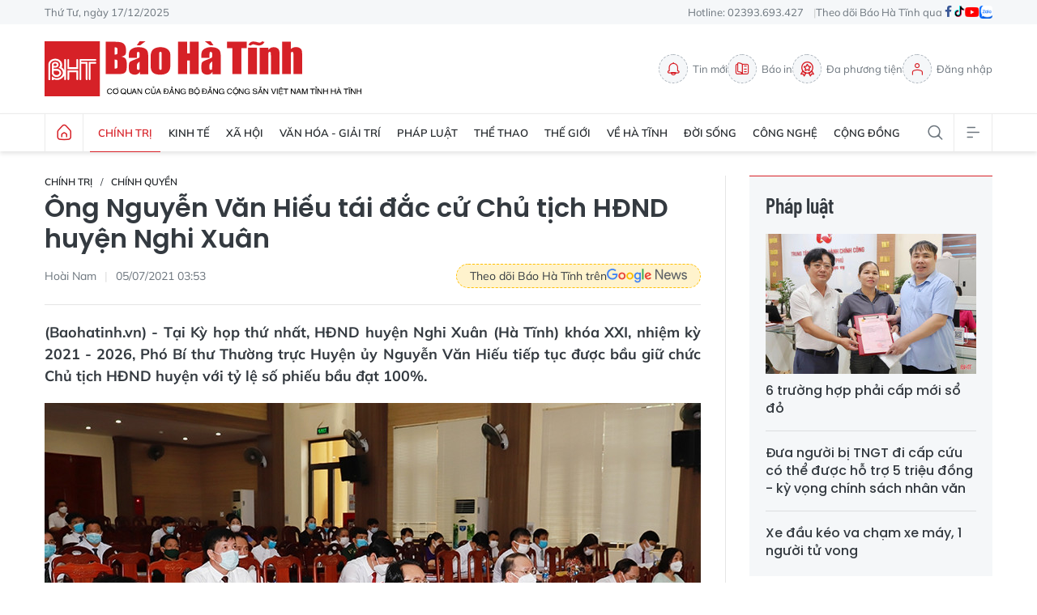

--- FILE ---
content_type: text/html;charset=utf-8
request_url: https://baohatinh.vn/ong-nguyen-van-hieu-tai-dac-cu-chu-tich-hdnd-huyen-nghi-xuan-post215038.html
body_size: 27648
content:
<!DOCTYPE html> <html lang="vi"> <head> <title>Ông Nguyễn Văn Hiếu tái đắc cử Chủ tịch HĐND huyện Nghi Xuân</title> <meta name="description" content="Tại Kỳ họp thứ nhất, HĐND huyện Nghi Xuân (Hà Tĩnh) khóa XXI, nhiệm kỳ 2021 - 2026, Phó Bí thư Thường trực Huyện ủy Nguyễn Văn Hiếu tiếp tục được bầu giữ chức Chủ tịch HĐND huyện với tỷ lệ số phiếu bầu đạt 100%."/> <meta name="keywords" content="Hà Tĩnh 24h,Bầu cử,HĐND,Nghi Xuân,Báo mới Hà Tĩnh"/> <meta name="news_keywords" content="Hà Tĩnh 24h,Bầu cử,HĐND,Nghi Xuân,Báo mới Hà Tĩnh"/> <meta http-equiv="Content-Type" content="text/html; charset=utf-8" /> <meta http-equiv="X-UA-Compatible" content="IE=edge"/> <meta http-equiv="refresh" content="1800" /> <meta name="revisit-after" content="1 days" /> <meta name="viewport" content="width=device-width, initial-scale=1"> <meta http-equiv="content-language" content="vi" /> <meta name="format-detection" content="telephone=no"/> <meta name="format-detection" content="address=no"/> <meta name="apple-mobile-web-app-capable" content="yes"> <meta name="apple-mobile-web-app-status-bar-style" content="black"> <meta name="apple-mobile-web-app-title" content="Báo Hà Tĩnh - Tin tức Hà Tĩnh mới nhất, tin nhanh Hà Tĩnh 24h"/> <meta name="referrer" content="no-referrer-when-downgrade"/> <link rel="shortcut icon" href="https://cdn.baohatinh.vn/assets/web/styles/img/favicon.png?v=1" type="image/x-icon" /> <link rel="preconnect" href="https://cdn.baohatinh.vn"/> <link rel="dns-prefetch" href="https://cdn.baohatinh.vn"/> <link rel="dns-prefetch" href="//www.google-analytics.com" /> <link rel="dns-prefetch" href="//www.googletagmanager.com" /> <link rel="dns-prefetch" href="//stc.za.zaloapp.com" /> <link rel="dns-prefetch" href="//fonts.googleapis.com" /> <script> var cmsConfig = { domainDesktop: 'https://baohatinh.vn', domainMobile: 'https://baohatinh.vn', domainApi: 'https://api.baohatinh.vn', domainStatic: 'https://cdn.baohatinh.vn', domainLog: 'https://log.baohatinh.vn', googleAnalytics: 'G-QL80R5QN7G,G-SG203VRDBQ', siteId: 0, pageType: 1, objectId: 215038, adsZone: 70, allowAds: true, adsLazy: true, antiAdblock: false, }; if (window.location.protocol !== 'https:' && window.location.hostname.indexOf('baohatinh.vn') !== -1) { window.location = 'https://' + window.location.hostname + window.location.pathname + window.location.hash; } var USER_AGENT=window.navigator&&(window.navigator.userAgent||window.navigator.vendor)||window.opera||"",IS_MOBILE=/Android|webOS|iPhone|iPod|BlackBerry|Windows Phone|IEMobile|Mobile Safari|Opera Mini/i.test(USER_AGENT);function setCookie(e,o,i){var n=new Date,i=(n.setTime(n.getTime()+24*i*60*60*1e3),"expires="+n.toUTCString());document.cookie=e+"="+o+"; "+i+";path=/;"}function getCookie(e){var o=document.cookie.indexOf(e+"="),i=o+e.length+1;return!o&&e!==document.cookie.substring(0,e.length)||-1===o?null:(-1===(e=document.cookie.indexOf(";",i))&&(e=document.cookie.length),unescape(document.cookie.substring(i,e)))}; </script> <script> if(USER_AGENT && USER_AGENT.indexOf("facebot") <= 0 && USER_AGENT.indexOf("facebookexternalhit") <= 0) { var query = ''; var hash = ''; if (window.location.search) query = window.location.search; if (window.location.hash) hash = window.location.hash; var canonicalUrl = 'https://baohatinh.vn/ong-nguyen-van-hieu-tai-dac-cu-chu-tich-hdnd-huyen-nghi-xuan-post215038.html' + query + hash ; var curUrl = decodeURIComponent(window.location.href); if(!location.port && canonicalUrl.startsWith("http") && curUrl != canonicalUrl){ window.location.replace(canonicalUrl); } } </script> <meta name="author" content="Báo Hà Tĩnh - Tin tức Hà Tĩnh mới nhất, tin nhanh Hà Tĩnh 24h" /> <meta name="copyright" content="Copyright © 2025 by Báo Hà Tĩnh - Tin tức Hà Tĩnh mới nhất, tin nhanh Hà Tĩnh 24h" /> <meta name="RATING" content="GENERAL" /> <meta name="GENERATOR" content="Báo Hà Tĩnh - Tin tức Hà Tĩnh mới nhất, tin nhanh Hà Tĩnh 24h" /> <meta content="Báo Hà Tĩnh - Tin tức Hà Tĩnh mới nhất, tin nhanh Hà Tĩnh 24h" itemprop="sourceOrganization" name="source"/> <meta content="news" itemprop="genre" name="medium"/> <meta name="robots" content="noarchive, max-image-preview:large, index, follow" /> <meta name="GOOGLEBOT" content="noarchive, max-image-preview:large, index, follow" /> <link rel="canonical" href="https://baohatinh.vn/ong-nguyen-van-hieu-tai-dac-cu-chu-tich-hdnd-huyen-nghi-xuan-post215038.html" /> <meta property="og:site_name" content="Báo Hà Tĩnh - Tin tức Hà Tĩnh mới nhất, tin nhanh Hà Tĩnh 24h"/> <meta property="og:rich_attachment" content="true"/> <meta property="og:type" content="article"/> <meta property="og:url" content="https://baohatinh.vn/ong-nguyen-van-hieu-tai-dac-cu-chu-tich-hdnd-huyen-nghi-xuan-post215038.html"/> <meta property="og:image" content="https://cdn.baohatinh.vn/images/9e569a6aca93f4413bebf9fa7948daf77d48661fd0710a674b63408ef4015e077a5aae27d9dcd4e9862ad3f81e0965609bd53f26662bb0273186957914ca9d42/fb_105d1105258t40996l0.jpg"/> <meta property="og:image:width" content="1200"/> <meta property="og:image:height" content="630"/> <meta property="og:title" content="Ông Nguyễn Văn Hiếu tái đắc cử Chủ tịch HĐND huyện Nghi Xuân"/> <meta property="og:description" content="Tại Kỳ họp thứ nhất, HĐND huyện Nghi Xuân (Hà Tĩnh) khóa XXI, nhiệm kỳ 2021 - 2026, Phó Bí thư Thường trực Huyện ủy Nguyễn Văn Hiếu tiếp tục được bầu giữ chức Chủ tịch HĐND huyện với tỷ lệ số phiếu bầu đạt 100%."/> <meta name="twitter:card" value="summary"/> <meta name="twitter:url" content="https://baohatinh.vn/ong-nguyen-van-hieu-tai-dac-cu-chu-tich-hdnd-huyen-nghi-xuan-post215038.html"/> <meta name="twitter:title" content="Ông Nguyễn Văn Hiếu tái đắc cử Chủ tịch HĐND huyện Nghi Xuân"/> <meta name="twitter:description" content="Tại Kỳ họp thứ nhất, HĐND huyện Nghi Xuân (Hà Tĩnh) khóa XXI, nhiệm kỳ 2021 - 2026, Phó Bí thư Thường trực Huyện ủy Nguyễn Văn Hiếu tiếp tục được bầu giữ chức Chủ tịch HĐND huyện với tỷ lệ số phiếu bầu đạt 100%."/> <meta name="twitter:image" content="https://cdn.baohatinh.vn/images/9e569a6aca93f4413bebf9fa7948daf77d48661fd0710a674b63408ef4015e077a5aae27d9dcd4e9862ad3f81e0965609bd53f26662bb0273186957914ca9d42/fb_105d1105258t40996l0.jpg"/> <meta name="twitter:site" content="@Báo Hà Tĩnh - Tin tức Hà Tĩnh mới nhất, tin nhanh Hà Tĩnh 24h"/> <meta name="twitter:creator" content="@Báo Hà Tĩnh - Tin tức Hà Tĩnh mới nhất, tin nhanh Hà Tĩnh 24h"/> <meta property="article:publisher" content="https://www.facebook.com/baohatinh/" /> <meta property="article:tag" content="Hà Tĩnh 24h,Bầu cử,HĐND,Nghi Xuân,Báo mới Hà Tĩnh"/> <meta property="article:section" content="Chính trị,Chính quyền" /> <meta property="article:published_time" content="2021-07-05T10:53:00+0700"/> <meta property="article:modified_time" content="2021-07-05T10:53:00+0700"/> <link rel="amphtml" href="https://baohatinh.vn/ong-nguyen-van-hieu-tai-dac-cu-chu-tich-hdnd-huyen-nghi-xuan-post215038.amp" /> <script type="application/ld+json"> { "@context": "http://schema.org", "@type": "Organization", "name": "Báo Hà Tĩnh - Tin tức Hà Tĩnh mới nhất, tin nhanh Hà Tĩnh 24h", "url": "https://baohatinh.vn", "logo": "https://cdn.baohatinh.vn/assets/web/styles/img/logo.png", "foundingDate": "1962", "founders": [ { "@type": "Person", "name": "Đảng bộ Đảng Cộng sản Việt Nam tỉnh Hà Tĩnh" } ], "address": [ { "@type": "PostalAddress", "streetAddress": "Số 223, đường Nguyễn Huy Tự, Thành phố Hà Tĩnh", "addressLocality": "Hà Tĩnh City", "addressRegion": "Northeast", "postalCode": "45016", "addressCountry": "VNM" } ], "contactPoint": [ { "@type": "ContactPoint", "telephone": "+84-23-936-93427", "contactType": "customer service" }, { "@type": "ContactPoint", "telephone": "+84-23-938-56715", "contactType": "customer service" } ], "sameAs": [ "https://www.facebook.com/baohatinh", "https://zalo.me/4109023934107653813", "https://twitter.com/baohatinhvn", "https://www.youtube.com/c/bhttv", "https://www.tiktok.com/@baohatinh" ] } </script> <script type="application/ld+json"> { "@context" : "https://schema.org", "@type" : "WebSite", "name": "Báo Hà Tĩnh - Tin tức Hà Tĩnh mới nhất, tin nhanh Hà Tĩnh 24h", "url": "https://baohatinh.vn", "alternateName" : "Báo Hà Tĩnh, Cơ quan của Đảng bộ Đảng Cộng sản Việt Nam tỉnh Hà Tĩnh", "potentialAction": { "@type": "SearchAction", "target": { "@type": "EntryPoint", "urlTemplate": "https://baohatinh.vn/search/?q={search_term_string}" }, "query-input": "required name=search_term_string" } } </script> <script type="application/ld+json"> { "@context":"http://schema.org", "@type":"BreadcrumbList", "itemListElement":[ { "@type":"ListItem", "position":1, "item":{ "@id":"https://baohatinh.vn/chinh-tri/chinh-quyen/", "name":"Chính quyền" } } ] } </script> <script type="application/ld+json"> { "@context": "http://schema.org", "@type": "NewsArticle", "mainEntityOfPage":{ "@type":"WebPage", "@id":"https://baohatinh.vn/ong-nguyen-van-hieu-tai-dac-cu-chu-tich-hdnd-huyen-nghi-xuan-post215038.html" }, "headline": "Ông Nguyễn Văn Hiếu tái đắc cử Chủ tịch HĐND huyện Nghi Xuân", "description": "Tại Kỳ họp thứ nhất, HĐND huyện Nghi Xuân (Hà Tĩnh) khóa XXI, nhiệm kỳ 2021 - 2026, Phó Bí thư Thường trực Huyện ủy Nguyễn Văn Hiếu tiếp tục được bầu giữ chức Chủ tịch HĐND huyện với tỷ lệ số phiếu bầu đạt 100%.", "image": { "@type": "ImageObject", "url": "https://cdn.baohatinh.vn/images/9e569a6aca93f4413bebf9fa7948daf77d48661fd0710a674b63408ef4015e077a5aae27d9dcd4e9862ad3f81e0965609bd53f26662bb0273186957914ca9d42/fb_105d1105258t40996l0.jpg", "width" : 1200, "height" : 675 }, "datePublished": "2021-07-05T10:53:00+0700", "dateModified": "2021-07-05T10:53:00+0700", "author": { "@type": "Person", "name": "Hoài Nam" }, "publisher": { "@type": "Organization", "name": "Báo Hà Tĩnh - Tin tức Hà Tĩnh mới nhất, tin nhanh Hà Tĩnh 24h", "logo": { "@type": "ImageObject", "url": "https://cdn.baohatinh.vn/assets/web/styles/img/logo.png" } } } </script> <link rel="preload" href="https://cdn.baohatinh.vn/assets/web/styles/css/main.min-1.0.46.css" as="style"> <link rel="preload" href="https://cdn.baohatinh.vn/assets/web/js/main.min-1.0.62.js" as="script"> <link rel="preload" href="https://cdn.baohatinh.vn/assets/web/js/detail.min-1.0.18.js" as="script"> <link rel="preload" href="https://common.mcms.one/assets/styles/css/baohatinh-1.0.3.css" as="style"> <link rel="stylesheet" href="https://common.mcms.one/assets/styles/css/baohatinh-1.0.3.css"> <link id="cms-style" rel="stylesheet" href="https://cdn.baohatinh.vn/assets/web/styles/css/main.min-1.0.46.css"> <style>.site-header .logo { background-image: url(https://cdn.baohatinh.vn/assets/web/styles/img/logo-default.svg?v=1.1);
}</style> <script type="text/javascript"> var _metaOgUrl = 'https://baohatinh.vn/ong-nguyen-van-hieu-tai-dac-cu-chu-tich-hdnd-huyen-nghi-xuan-post215038.html'; var page_title = document.title; var tracked_url = window.location.pathname + window.location.search + window.location.hash; var cate_path = 'chinh-tri/chinh-quyen'; if (cate_path.length > 0) { tracked_url = "/" + cate_path + tracked_url; } </script> <script async="" src="https://www.googletagmanager.com/gtag/js?id=G-QL80R5QN7G"></script> <script> window.dataLayer = window.dataLayer || []; function gtag(){dataLayer.push(arguments);} gtag('js', new Date()); gtag('config', 'G-QL80R5QN7G', {page_path: tracked_url}); gtag('config', 'G-SG203VRDBQ', {page_path: tracked_url}); </script> <script>window.dataLayer = window.dataLayer || [];dataLayer.push({'pageCategory': '/chinh\-tri\/chinh\-quyen'});</script> <script> window.dataLayer = window.dataLayer || []; dataLayer.push({ 'event': 'Pageview', 'articleId': '215038', 'articleTitle': 'Ông Nguyễn Văn Hiếu tái đắc cử Chủ tịch HĐND huyện Nghi Xuân', 'articleCategory': 'Chính trị,Chính quyền', 'articleAlowAds': true, 'articleAuthor': 'Hoài Nam', 'articleType': 'detail', 'articleTags': 'Hà Tĩnh 24h,Bầu cử,HĐND,Nghi Xuân,Báo mới Hà Tĩnh', 'articlePublishDate': '2021-07-05T10:53:00+0700', 'articleThumbnail': 'https://cdn.baohatinh.vn/images/9e569a6aca93f4413bebf9fa7948daf77d48661fd0710a674b63408ef4015e077a5aae27d9dcd4e9862ad3f81e0965609bd53f26662bb0273186957914ca9d42/fb_105d1105258t40996l0.jpg', 'articleShortUrl': 'https://baohatinh.vn/ong-nguyen-van-hieu-tai-dac-cu-chu-tich-hdnd-huyen-nghi-xuan-post215038.html', 'articleFullUrl': 'https://baohatinh.vn/ong-nguyen-van-hieu-tai-dac-cu-chu-tich-hdnd-huyen-nghi-xuan-post215038.html', }); </script> <script> window.dataLayer = window.dataLayer || []; dataLayer.push({'articleAuthor': 'Hoài Nam', 'articleAuthorID': '0'}); </script> <script type='text/javascript'> gtag('event', 'article_page',{ 'articleId': '215038', 'articleTitle': 'Ông Nguyễn Văn Hiếu tái đắc cử Chủ tịch HĐND huyện Nghi Xuân', 'articleCategory': 'Chính trị,Chính quyền', 'articleAlowAds': true, 'articleAuthor': 'Hoài Nam', 'articleType': 'detail', 'articleTags': 'Hà Tĩnh 24h,Bầu cử,HĐND,Nghi Xuân,Báo mới Hà Tĩnh', 'articlePublishDate': '2021-07-05T10:53:00+0700', 'articleThumbnail': 'https://cdn.baohatinh.vn/images/9e569a6aca93f4413bebf9fa7948daf77d48661fd0710a674b63408ef4015e077a5aae27d9dcd4e9862ad3f81e0965609bd53f26662bb0273186957914ca9d42/fb_105d1105258t40996l0.jpg', 'articleShortUrl': 'https://baohatinh.vn/ong-nguyen-van-hieu-tai-dac-cu-chu-tich-hdnd-huyen-nghi-xuan-post215038.html', 'articleFullUrl': 'https://baohatinh.vn/ong-nguyen-van-hieu-tai-dac-cu-chu-tich-hdnd-huyen-nghi-xuan-post215038.html', }); </script> <script async src="https://sp.zalo.me/plugins/sdk.js"></script> </head> <body class="detail-page"> <div id="adsWeb_AdsMasthead" class="banner banner-top" data-platform="1" data-position="Web_AdsMasthead" style="display:none"> </div> <header class="site-header"> <div class="topbar"> <div class="container"> <time id="today"></time> <span>Hotline: 02393.693.427</span> <ul class="link"> <li>Theo dõi Báo Hà Tĩnh qua</li> <li> <a href="https://www.facebook.com/baohatinh" target="_blank" rel="nofollow" title="Facebook"> <i class="ic-facebook"></i> </a> </li> <li> <a href="https://www.tiktok.com/@baohatinh" target="_blank" rel="nofollow" title="Tiktok"> <i class="ic-tiktok"></i> </a> </li> <li> <a href="https://www.youtube.com/c/bhttv" target="_blank" rel="nofollow" title="Youtube"> <i class="ic-youtube"></i> </a> </li> <li> <a href="https://zalo.me/4109023934107653813" title="Zalo" target="_blank" rel="nofollow"> <i class="ic-zalo"></i> </a> </li> </ul> </div> </div> <div class="hdr-content container"> <h2><a class="logo" href="/" title="Báo Hà Tĩnh - Tin tức Hà Tĩnh mới nhất, tin nhanh Hà Tĩnh 24h">Báo Hà Tĩnh - Tin tức Hà Tĩnh mới nhất, tin nhanh Hà Tĩnh 24h</a></h2> <nav class="hdr-link"> <a href="/tin-moi.html" class="item" title="Tin mới"> <i class="ic-bell"></i>Tin mới </a> <a href="/epaper/" class="item" title="Báo in"> <i class="ic-epaper"></i>Báo in </a> <a href="/multimedia/" class="item" title="Đa phương tiện"> <i class="ic-medal"></i>Đa phương tiện </a> <div id="userprofile" class="user-login"></div> </nav> </div> <nav class="navigation"> <ul class="container menu-wrap"> <li class="main home"> <a class="menu-heading" href="/" title="Trang chủ"><i class="ic-home"></i></a> </li> <li class="main active"> <a class="menu-heading" href="https://baohatinh.vn/chinh-tri/" title="Chính trị">Chính trị</a> <div class="submenu"> <a href="https://baohatinh.vn/chinh-tri/xay-dung-dang/" title="Xây dựng Đảng">Xây dựng Đảng</a> <a href="https://baohatinh.vn/chinh-tri/chinh-quyen/" title="Chính quyền">Chính quyền</a> <a href="https://baohatinh.vn/chinh-tri/quoc-phong-an-ninh/" title="Quốc phòng - An ninh">Quốc phòng - An ninh</a> <a href="https://baohatinh.vn/chinh-tri/doan-the/" title="Đoàn thể">Đoàn thể</a> </div> </li> <li class="main"> <a class="menu-heading" href="https://baohatinh.vn/kinh-te/" title="Kinh tế">Kinh tế</a> <div class="submenu"> <a href="https://baohatinh.vn/kinh-te/cong-nghiep/" title="Công nghiệp">Công nghiệp</a> <a href="https://baohatinh.vn/kinh-te/nong-nghiep/" title="Nông nghiệp">Nông nghiệp</a> <a href="https://baohatinh.vn/kinh-te/thi-truong/" title="Thị trường">Thị trường</a> </div> </li> <li class="main"> <a class="menu-heading" href="https://baohatinh.vn/xa-hoi/" title="Xã hội">Xã hội</a> <div class="submenu"> <a href="https://baohatinh.vn/xa-hoi/chinh-sach/" title="Chính sách">Chính sách</a> <a href="https://baohatinh.vn/xa-hoi/giao-duc/" title="Giáo dục">Giáo dục</a> <a href="https://baohatinh.vn/xa-hoi/y-te/" title="Y tế">Y tế</a> <a href="https://baohatinh.vn/xa-hoi/viec-lam/" title="Việc làm">Việc làm</a> </div> </li> <li class="main"> <a class="menu-heading" href="https://baohatinh.vn/van-hoa-giai-tri/" title="Văn hóa - Giải trí">Văn hóa - Giải trí</a> </li> <li class="main"> <a class="menu-heading" href="https://baohatinh.vn/phap-luat/" title="Pháp luật">Pháp luật</a> <div class="submenu"> <a href="https://baohatinh.vn/phap-luat/phap-luat-doi-song/" title="Pháp luật đời sống">Pháp luật đời sống</a> <a href="https://baohatinh.vn/phap-luat/an-ninh-trat-tu/" title="An ninh trật tự">An ninh trật tự</a> </div> </li> <li class="main"> <a class="menu-heading" href="https://baohatinh.vn/the-thao/" title="Thể thao">Thể thao</a> <div class="submenu"> <a href="https://baohatinh.vn/the-thao/clb-hong-linh-ha-tinh/" title="CLB Hồng Lĩnh Hà Tĩnh">CLB Hồng Lĩnh Hà Tĩnh</a> <a href="https://baohatinh.vn/the-thao/bong-da/" title="Bóng đá">Bóng đá</a> <a href="https://baohatinh.vn/the-thao/muon-mau-the-thao/" title="Muôn màu thể thao">Muôn màu thể thao</a> </div> </li> <li class="main"> <a class="menu-heading" href="https://baohatinh.vn/the-gioi/" title="Thế giới">Thế giới</a> </li> <li class="main"> <a class="menu-heading" href="https://baohatinh.vn/ve-ha-tinh/" title="Về Hà Tĩnh">Về Hà Tĩnh</a> <div class="submenu"> <a href="https://baohatinh.vn/ve-ha-tinh/nui-hong-song-la/" title="Núi Hồng - Sông La">Núi Hồng - Sông La</a> <a href="https://baohatinh.vn/ve-ha-tinh/nguoi-ha-tinh-muon-phuong/" title="Người Hà Tĩnh muôn phương">Người Hà Tĩnh muôn phương</a> <a href="https://baohatinh.vn/ve-ha-tinh/diem-den/" title="Điểm đến">Điểm đến</a> <a href="https://baohatinh.vn/ve-ha-tinh/am-thuc/" title="Ẩm thực">Ẩm thực</a> </div> </li> <li class="main"> <a class="menu-heading" href="https://baohatinh.vn/doi-song/" title="Đời sống">Đời sống</a> <div class="submenu"> <a href="https://baohatinh.vn/doi-song/gioi-tre/" title="Giới trẻ">Giới trẻ</a> <a href="https://baohatinh.vn/doi-song/lam-dep/" title="Làm đẹp">Làm đẹp</a> <a href="https://baohatinh.vn/doi-song/me-va-be/" title="Mẹ và bé">Mẹ và bé</a> </div> </li> <li class="main"> <a class="menu-heading" href="https://baohatinh.vn/cong-nghe/" title="Công nghệ">Công nghệ</a> <div class="submenu"> <a href="https://baohatinh.vn/cong-nghe/chuyen-doi-so/" title="Chuyển đổi số">Chuyển đổi số</a> <a href="https://baohatinh.vn/cong-nghe/thiet-bi-so/" title="Thiết bị số">Thiết bị số</a> <a href="https://baohatinh.vn/cong-nghe/khoa-hoc/" title="Khoa học">Khoa học</a> </div> </li> <li class="main"> <a class="menu-heading" href="https://baohatinh.vn/cong-dong/" title="Cộng đồng">Cộng đồng</a> <div class="submenu"> <a href="https://baohatinh.vn/cong-dong/phan-hoi-ban-doc/" title="Phản hồi bạn đọc">Phản hồi bạn đọc</a> <a href="https://baohatinh.vn/cong-dong/ban-doc-viet/" title="Bạn đọc viết">Bạn đọc viết</a> <a href="https://baohatinh.vn/cong-dong/dieu-tra-theo-don-thu/" title="Điều tra theo đơn thư">Điều tra theo đơn thư</a> <a href="https://baohatinh.vn/cong-dong/nhip-cau-yeu-thuong/" title="Nhịp cầu yêu thương">Nhịp cầu yêu thương</a> </div> </li> <li class="main search"> <div class="search-btn"> <i class="ic-search"></i> </div> <div class="dropdown-menu"> <div class="search-form"> <input type="text" class="txtsearch" placeholder="Tìm kiếm"> <button type="button" class="btn btn_search" aria-label="Tìm kiếm">Tìm kiếm</button> </div> </div> </li> <li class="main menu"> <div class="menu-btn"> <i class="ic-menu"></i> </div> <div class="dropdown-menu"> <div class="container mega-menu"> <div class="menu-col"> <a class="active" href="https://baohatinh.vn/chinh-tri/" title="Chính trị">Chính trị</a> <a href="https://baohatinh.vn/chinh-tri/xay-dung-dang/" title="Xây dựng Đảng">Xây dựng Đảng</a> <a href="https://baohatinh.vn/chinh-tri/chinh-quyen/" title="Chính quyền">Chính quyền</a> <a href="https://baohatinh.vn/chinh-tri/doan-the/" title="Đoàn thể">Đoàn thể</a> <a href="https://baohatinh.vn/chinh-tri/quoc-phong-an-ninh/" title="Quốc phòng - An ninh">Quốc phòng - An ninh</a> </div> <div class="menu-col"> <a class="" href="https://baohatinh.vn/kinh-te/" title="Kinh tế">Kinh tế</a> <a href="https://baohatinh.vn/kinh-te/cong-nghiep/" title="Công nghiệp">Công nghiệp</a> <a href="https://baohatinh.vn/kinh-te/nong-nghiep/" title="Nông nghiệp">Nông nghiệp</a> <a href="https://baohatinh.vn/kinh-te/thi-truong/" title="Thị trường">Thị trường</a> </div> <div class="menu-col"> <a class="" href="https://baohatinh.vn/xa-hoi/" title="Xã hội">Xã hội</a> <a href="https://baohatinh.vn/xa-hoi/giao-duc/" title="Giáo dục">Giáo dục</a> <a href="https://baohatinh.vn/xa-hoi/chinh-sach/" title="Chính sách">Chính sách</a> <a href="https://baohatinh.vn/xa-hoi/y-te/" title="Y tế">Y tế</a> <a href="https://baohatinh.vn/xa-hoi/viec-lam/" title="Việc làm">Việc làm</a> </div> <div class="menu-col"> <a class="" href="https://baohatinh.vn/van-hoa-giai-tri/" title="Văn hóa - Giải trí">Văn hóa - Giải trí</a> </div> <div class="menu-col"> <a class="" href="https://baohatinh.vn/ve-ha-tinh/" title="Về Hà Tĩnh">Về Hà Tĩnh</a> <a href="https://baohatinh.vn/ve-ha-tinh/nui-hong-song-la/" title="Núi Hồng - Sông La">Núi Hồng - Sông La</a> <a href="https://baohatinh.vn/ve-ha-tinh/diem-den/" title="Điểm đến">Điểm đến</a> <a href="https://baohatinh.vn/ve-ha-tinh/am-thuc/" title="Ẩm thực">Ẩm thực</a> <a href="https://baohatinh.vn/ve-ha-tinh/nguoi-ha-tinh-muon-phuong/" title="Người Hà Tĩnh muôn phương">Người Hà Tĩnh muôn phương</a> </div> <div class="menu-col"> <a class="" href="https://baohatinh.vn/phap-luat/" title="Pháp luật">Pháp luật</a> <a href="https://baohatinh.vn/phap-luat/phap-luat-doi-song/" title="Pháp luật đời sống">Pháp luật đời sống</a> <a href="https://baohatinh.vn/phap-luat/an-ninh-trat-tu/" title="An ninh trật tự">An ninh trật tự</a> </div> <div class="menu-col"> <a class="" href="https://baohatinh.vn/the-thao/" title="Thể thao">Thể thao</a> <a href="https://baohatinh.vn/the-thao/bong-da/" title="Bóng đá">Bóng đá</a> <a href="https://baohatinh.vn/the-thao/muon-mau-the-thao/" title="Muôn màu thể thao">Muôn màu thể thao</a> <a href="https://baohatinh.vn/the-thao/clb-hong-linh-ha-tinh/" title="CLB Hồng Lĩnh Hà Tĩnh">CLB Hồng Lĩnh Hà Tĩnh</a> </div> <div class="menu-col"> <a class="" href="https://baohatinh.vn/the-gioi/" title="Thế giới">Thế giới</a> </div> <div class="menu-col"> <a class="" href="https://baohatinh.vn/xe/" title="Xe">Xe</a> </div> <div class="menu-col"> <a class="" href="https://baohatinh.vn/doi-song/" title="Đời sống">Đời sống</a> <a href="https://baohatinh.vn/doi-song/gioi-tre/" title="Giới trẻ">Giới trẻ</a> <a href="https://baohatinh.vn/doi-song/lam-dep/" title="Làm đẹp">Làm đẹp</a> <a href="https://baohatinh.vn/doi-song/me-va-be/" title="Mẹ và bé">Mẹ và bé</a> </div> <div class="menu-col"> <a class="" href="https://baohatinh.vn/cong-nghe/" title="Công nghệ">Công nghệ</a> <a href="https://baohatinh.vn/cong-nghe/khoa-hoc/" title="Khoa học">Khoa học</a> <a href="https://baohatinh.vn/cong-nghe/thiet-bi-so/" title="Thiết bị số">Thiết bị số</a> <a href="https://baohatinh.vn/cong-nghe/chuyen-doi-so/" title="Chuyển đổi số">Chuyển đổi số</a> </div> <div class="menu-col"> <a class="" href="https://baohatinh.vn/cong-dong/" title="Cộng đồng">Cộng đồng</a> <a href="https://baohatinh.vn/cong-dong/nhip-cau-yeu-thuong/" title="Nhịp cầu yêu thương">Nhịp cầu yêu thương</a> <a href="https://baohatinh.vn/cong-dong/dieu-tra-theo-don-thu/" title="Điều tra theo đơn thư">Điều tra theo đơn thư</a> <a href="https://baohatinh.vn/cong-dong/ban-doc-viet/" title="Bạn đọc viết">Bạn đọc viết</a> <a href="https://baohatinh.vn/cong-dong/phan-hoi-ban-doc/" title="Phản hồi bạn đọc">Phản hồi bạn đọc</a> </div> <div class="menu-col"> <a class="" href="https://baohatinh.vn/multimedia/" title="Đa phương tiện">Đa phương tiện</a> <a href="https://baohatinh.vn/anh/" title="Ảnh">Ảnh</a> <a href="https://baohatinh.vn/emagazine/" title="Emagazine">Emagazine</a> <a href="https://baohatinh.vn/podcast/" title="Podcast">Podcast</a> <a href="https://baohatinh.vn/story/" title="Story">Story</a> <a href="https://baohatinh.vn/lens/" title="Lens">Lens</a> <a href="https://baohatinh.vn/infographic/" title="Infographic">Infographic</a> <a href="https://baohatinh.vn/quiz/" title="Quiz">Quiz</a> </div> <div class="menu-col"> <a class="" href="https://baohatinh.vn/thong-tin-huu-ich/" title="Thông tin hữu ích">Thông tin hữu ích</a> <a href="https://baohatinh.vn/gia-vang-hom-nay/" title="Giá vàng">Giá vàng</a> <a href="https://baohatinh.vn/lich-cat-dien/" title="Lịch cắt điện">Lịch cắt điện</a> <a href="https://baohatinh.vn/ty-gia-hom-nay/" title="Tỷ giá">Tỷ giá</a> <a href="https://baohatinh.vn/xo-so/" title="Xổ số">Xổ số</a> <a href="https://baohatinh.vn/phong-thuy/" title="Phong thủy">Phong thủy</a> <a href="https://baohatinh.vn/tai-chinh-gia-ca/" title="Tài chính - Giá cả">Tài chính - Giá cả</a> <a href="https://baohatinh.vn/thong-tin-khac/" title="Thông tin khác">Thông tin khác</a> </div> <div class="menu-col"> <a class="" href="https://baohatinh.vn/ban-can-biet/" title="Bạn cần biết">Bạn cần biết</a> <a href="https://baohatinh.vn/ban-can-biet/khac/" title="Khác">Khác</a> <a href="https://baohatinh.vn/ban-can-biet/tuyen-dung-tuyen-sinh/" title="Tuyển dụng - Tuyển sinh">Tuyển dụng - Tuyển sinh</a> <a href="https://baohatinh.vn/ban-can-biet/thiet-bi-di-dong/" title="Thiết bị - Di động">Thiết bị - Di động</a> <a href="https://baohatinh.vn/ban-can-biet/dien-tu-dien-lanh/" title="Điện tử - Điện lạnh">Điện tử - Điện lạnh</a> <a href="https://baohatinh.vn/ban-can-biet/nha-dat/" title="Nhà đất">Nhà đất</a> </div> <div class="menu-col"> <a class="" href="https://baohatinh.vn/goc-hai/" title="Góc hài">Góc hài</a> </div> </div> </div> </li> </ul> </nav> </header> <div class="site-body"> <div class="container"> <div id="adsWeb_AdsTop" class="banner " data-platform="1" data-position="Web_AdsTop" style="display:none"> </div> <div class="col col-xl-2 article"> <div class="l-content content-col"> <div class="breadcrumb "> <h2 class="main"> <a href="https://baohatinh.vn/chinh-tri/" title="Chính trị">Chính trị</a> </h2> <h2 class="main"> <a href="https://baohatinh.vn/chinh-tri/chinh-quyen/" title="Chính quyền" class="active">Chính quyền</a> </h2> </div> <h1 class="article__title cms-title "> Ông Nguyễn Văn Hiếu tái đắc cử Chủ tịch HĐND huyện Nghi Xuân </h1> <div class="article__meta"> <div class="meta"> <span class="author cms-author">Hoài Nam</span> <time class="time" datetime="2021-07-05T10:53:00+0700" data-time="1625457180" data-friendly="false">05/07/2021 10:53</time> <meta class="cms-date" itemprop="datePublished" content="2021-07-05T10:53:00+0700"> </div> <a href="https://news.google.com/publications/CAAqBwgKMP-DmgswqY6yAw" class="gg-news" target="_blank" title="Google News"> <span>Theo dõi Báo Hà Tĩnh trên</span> <img src="https://cdn.baohatinh.vn/assets/web/styles/img/gg-news.png" alt="Google News">
</a> </div> <h2 class="article__sapo cms-desc"> (Baohatinh.vn) - Tại Kỳ họp thứ nhất, HĐND huyện Nghi Xuân (Hà Tĩnh) khóa XXI, nhiệm kỳ 2021 - 2026, Phó Bí thư Thường trực Huyện ủy Nguyễn Văn Hiếu tiếp tục được bầu giữ chức Chủ tịch HĐND huyện với tỷ lệ số phiếu bầu đạt 100%. </h2> <div id="adsWeb_AdsArticleAfterSapo" class="banner " data-platform="1" data-position="Web_AdsArticleAfterSapo" style="display:none"> </div> <div class="social-bar"> <div class="social article__social"> <label title="Chia sẻ">chia sẻ</label> <a href="javascript:void(0);" class="item fb" data-href="https://baohatinh.vn/ong-nguyen-van-hieu-tai-dac-cu-chu-tich-hdnd-huyen-nghi-xuan-post215038.html" data-rel="facebook" title="Facebook"><i class="ic-facebook"></i></a> <a href="javascript:void(0);" class="item tt" data-href="https://baohatinh.vn/ong-nguyen-van-hieu-tai-dac-cu-chu-tich-hdnd-huyen-nghi-xuan-post215038.html" data-rel="twitter" title="Twitter"><i class="ic-twitter"></i></a> <a href="javascript:void(0);" class="zl zalo-share-button" data-href="https://baohatinh.vn/ong-nguyen-van-hieu-tai-dac-cu-chu-tich-hdnd-huyen-nghi-xuan-post215038.html" data-oaid="4109023934107653813" data-layout="1" data-color="blue" data-customize="true" title="Zalo"><i class="ic-zalo-line"></i></a> <a href="mailto:?subject=Tin đáng đọc từ Báo Hà Tĩnh&amp;body=https://baohatinh.vn/ong-nguyen-van-hieu-tai-dac-cu-chu-tich-hdnd-huyen-nghi-xuan-post215038.html" class="em" title="Email"><i class="ic-mail"></i></a> <a href="javascript:void(0);" class="pr sendprint" title="Print"><i class="ic-print"></i></a> <a href="#comment215038" class="cm comment-count" title="Bình luận"><i class="ic-comment"></i></a> </div> </div> <div class="article__body zce-content-body cms-body" itemprop="articleBody" data-id="215038" data-short-url="https://baohatinh.vn/ong-nguyen-van-hieu-tai-dac-cu-chu-tich-hdnd-huyen-nghi-xuan-post215038.html"> <figure class="picture"> <img class="lazyload iCenter cms-photo" mstyle="width: 820px; height: 547px;" src="[data-uri]" alt="Ông Nguyễn Văn Hiếu tái đắc cử Chủ tịch HĐND huyện Nghi Xuân" mwidth="820" mheight="547" data-large-src="https://cdn.baohatinh.vn/images/dba40107768ea5335594b6da62b518eb0950084175ea670497f94ec7b3d71730b6b72600d65d422323aadf0e10f79aef/110d1100750t84962l0.jpg" data-src="https://cdn.baohatinh.vn/images/aace96b94915f635594e9e37655434806cf3b84e949076e3e22b0610040fd11e3c1d6050abe69504407c379ab7336e45/110d1100750t84962l0.jpg">
</figure>
<table class="camnhat" cellspacing="0" cellpadding="5"> <tbody> <tr> <td> <p class="pBody">Sáng nay (5/7), HĐND huyện Nghi Xuân khoá XXI tổ chức kỳ họp thứ nhất kiện toàn các chức danh chủ chốt HĐND, UBND, Hội thẩm nhân dân. Trưởng ban Tổ chức Tỉnh uỷ Võ Hồng Hải cùng tham dự.</p></td> </tr> </tbody>
</table>
<table class="xanhnhat" cellspacing="0" cellpadding="5"> <tbody> <tr> <td> <p class="pBody">Trong cuộc bầu cử đại biểu Quốc hội khoá XV và bầu cử đại biểu HĐND các cấp, nhiệm kỳ 2021 – 2026, huyện Nghi Xuân có 61.906/61.930 cử tri đi bầu cử, chiếm tỷ lệ 99,96%. Cử tri đã bầu ra 2 đại biểu Quốc hội, 4 đại biểu HĐND tỉnh, 31 đại biểu HĐND huyện và 413 đại biểu HĐND xã.</p></td> </tr> </tbody>
</table>
<p class="pBody">Tại kỳ họp, với tinh thần nghiêm túc, dân chủ, đoàn kết, thẳng thắn, đại biểu HĐND đã bầu các chức danh chủ chốt gồm: Chủ tịch, Phó Chủ tịch HĐND huyện; Chủ tịch, các Phó Chủ tịch UBND huyện nhiệm kỳ mới.</p>
<figure class="picture"> <img class="lazyload iCenter cms-photo" mstyle="width: 820px; height: 547px;" src="[data-uri]" alt="Ông Nguyễn Văn Hiếu tái đắc cử Chủ tịch HĐND huyện Nghi Xuân" mwidth="820" mheight="547" data-large-src="https://cdn.baohatinh.vn/images/dba40107768ea5335594b6da62b518eb99ba93f82e74cebe1eada5f3584878fdaef73e42e99994a7e670b6ca4c2dc5b4/110d1101531t56292l0.jpg" data-src="https://cdn.baohatinh.vn/images/aace96b94915f635594e9e3765543480fd3f6f41a9ee1ebc841ca7e5f4840b2a3c1d6050abe69504407c379ab7336e45/110d1101531t56292l0.jpg">
</figure>
<div class="ads_middle"> <div id="adsWeb_AdsArticleMiddle" class="banner fyi" data-platform="1" data-position="Web_AdsArticleMiddle"> </div>
</div>
<p class="pCaption">Đại biểu bầu các chức danh HĐND, UBND huyện nhiệm kỳ mới</p>
<p class="pBody">Kết quả, ông Nguyễn Văn Hiếu – Phó bí thư Thường trực Huyện ủy tiếp tục được bầu giữ chức Chủ tịch HĐND huyện; ông Hoàng Hữu Hiệp tái cử chức Phó Chủ tịch HĐND huyện; ông Nguyễn Hải Nam tái cử chức Chủ tịch UBND huyện; các ông Bùi Việt Hùng, Nguyễn Viết Hưng tái cử chức Phó Chủ tịch UBND huyện với tỷ lệ phiếu bầu đạt 100%.</p>
<p class="pBody">Cũng tại kỳ họp này, HĐND huyện Nghi Xuân đã bầu 12 Ủy viên UBND huyện Nghi Xuân và 15 hội thẩm nhân dân của Tòa án nhân dân huyện, nhiệm kỳ 2021 - 2026.</p>
<figure class="picture"> <img class="lazyload iCenter cms-photo" mstyle="width: 820px; height: 547px;" src="[data-uri]" alt="Ông Nguyễn Văn Hiếu tái đắc cử Chủ tịch HĐND huyện Nghi Xuân" mwidth="820" mheight="547" data-large-src="https://cdn.baohatinh.vn/images/dba40107768ea5335594b6da62b518eb3640215de2a69ba557993ad2d008d0316cb2bcefed1b8842f94d02e758a452b5/105d1104418t350l3-img-2621.jpg" data-src="https://cdn.baohatinh.vn/images/aace96b94915f635594e9e376554348096055776778469f334676b1d975095f7aef9a7ea785d2e7e86b85aa6b934d119/105d1104418t350l3-img-2621.jpg">
</figure>
<p class="pCaption">Phó bí thư Thường trực Huyện ủy, Chủ tịch HĐND huyện Nguyễn Văn Hiếu hát biểu nhận nhiệm vụ</p>
<div class="ads_middle"> <div id="adsWeb_AdsArticleMiddle1" class="banner fyi" data-platform="1" data-position="Web_AdsArticleMiddle1"> </div>
</div>
<p class="pBody">Phát biểu nhận nhiệm vụ, Phó Bí thư Thường trực Huyện ủy, Chủ tịch HĐND huyện Nguyễn Văn Hiếu hứa luôn giữ gìn đoàn kết, thống nhất vượt qua mọi khó khăn, thách thức, tiếp tục đổi mới, nâng cao chất lượng hoạt động của HĐND huyện trên mọi lĩnh vực.</p>
<p class="pBody">Phó Bí thư Thường trực Huyện ủy, Chủ tịch HĐND huyện Nguyễn Văn Hiếu mong tiếp tục nhận được sự quan tâm lãnh đạo, chỉ đạo của tỉnh; sự ủng hộ, tin tưởng của các đại biểu HĐND huyện trong công tác xây dựng chính quyền địa phương, phát triển kinh tế - xã hội và quản lý nhà nước bằng pháp luật, tạo điều kiện để HĐND, UBND các cấp hoạt động ngày càng hiệu quả, đưa KT-XH của huyện Nghi Xuân phát triển nhanh và bền vững, xứng đáng với niềm tin của cử tri và Nhân dân.</p>
<figure class="picture"> <img class="lazyload iCenter dthumb cms-photo" mstyle="width: 1200px; height: 800px;" src="[data-uri]" alt="Ông Nguyễn Văn Hiếu tái đắc cử Chủ tịch HĐND huyện Nghi Xuân" mwidth="1200" mheight="800" data-large-src="https://cdn.baohatinh.vn/images/dba40107768ea5335594b6da62b518eb2d496862aac452d75d53105e91c6cb08e27496eb1581a40054a1deb1aa6f2d0a/105d1105258t40996l0.jpg" data-src="https://cdn.baohatinh.vn/images/aace96b94915f635594e9e37655434804b70e7bd6a8d92113a449a11e2684601f611146a755caf6589e1df7cb89841ce/105d1105258t40996l0.jpg">
</figure>
<p class="pCaption">Lãnh đạo tỉnh, huyện tặng hoa chức mừng các đồng chí vừa được bầu giữ các chức vụ trong nhiệm kỳ mới.</p>
<p class="pBody">Tại kỳ họp, các đại biểu nghe các báo cáo, tờ trình dự thảo nghị quyết kỳ họp, báo cáo thẩm tra của các ban HĐND huyện gồm: báo cáo đánh giá kết quả thực hiện kế hoạch phát triển kinh tế - xã hội, quốc phòng - an ninh 6 tháng đầu năm, mục tiêu, nhiệm vụ, giải pháp 6 tháng cuối năm 2021; báo cáo tình hình thực hiện thu - chi ngân sách 6 tháng đầu năm, nhiệm vụ, giải pháp 6 tháng cuối năm 2021; báo cáo tờ trình, dự thảo nghị quyết phê chuẩn quyết toán ngân sách 2020...</p>
<div class="ads_middle"> <div id="adsWeb_AdsArticleMiddle2" class="banner fyi" data-platform="1" data-position="Web_AdsArticleMiddle2"> </div>
</div>
<p class="pBody">Chiều nay HĐND huyện Nghi Xuân tiếp tục các phần việc: Mặt trận Tổ quốc huyện báo cáo công tác tham gia giám sát, xây dựng chính quyền 6 tháng đầu năm 2021; những ý kiến, kiến nghị của cử tri tại các cuộc tiếp xúc cử tri với những người ứng cử đại biểu HĐND huyện...</p> <div id="adsWeb_AdsArticleAfterBody" class="banner " data-platform="1" data-position="Web_AdsArticleAfterBody" style="display:none"> </div> </div> <div class="related-news"> <h3 class="box-heading"> <span class="title">Tin liên quan</span> </h3> <div class="box-content" data-source="related-news"> <article class="story"> <h2 class="story__heading" data-tracking="214887"> <a class=" cms-link" href="https://baohatinh.vn/ong-nguyen-thieu-quang-tai-cu-chuc-chu-tich-hdnd-huyen-vu-quang-post214887.html" title="Ông Nguyễn Thiều Quang tái cử chức Chủ tịch HĐND huyện Vũ Quang"> Ông Nguyễn Thiều Quang tái cử chức Chủ tịch HĐND huyện Vũ Quang </a> </h2> </article> <article class="story"> <h2 class="story__heading" data-tracking="214811"> <a class=" cms-link" href="https://baohatinh.vn/thi-xa-ky-anh-kien-toan-cac-chuc-danh-chu-chot-hdnd-ubnd-post214811.html" title="Thị xã Kỳ Anh kiện toàn các chức danh chủ chốt HĐND, UBND"> Thị xã Kỳ Anh kiện toàn các chức danh chủ chốt HĐND, UBND </a> </h2> </article> <article class="story"> <h2 class="story__heading" data-tracking="214835"> <a class=" cms-link" href="https://baohatinh.vn/bi-thu-huyen-uy-huong-son-bui-nhan-sam-trung-cu-chuc-vu-chu-tich-hdnd-huyen-post214835.html" title="Bí thư Huyện ủy Hương Sơn Bùi Nhân Sâm trúng cử chức vụ Chủ tịch HĐND huyện"> Bí thư Huyện ủy Hương Sơn Bùi Nhân Sâm trúng cử chức vụ Chủ tịch HĐND huyện </a> </h2> </article> </div> </div> <div id="adsWeb_AdsArticleAfterRelated" class="banner " data-platform="1" data-position="Web_AdsArticleAfterRelated" style="display:none"> </div> <div class="social social-footer"> <div class="fb-likeshare"> <div class="fb-like" data-href="https://baohatinh.vn/ong-nguyen-van-hieu-tai-dac-cu-chu-tich-hdnd-huyen-nghi-xuan-post215038.html" data-width="" data-layout="button_count" data-action="like" data-size="small" data-share="true"></div> </div> </div> <div class="article__tag"> <h3 class="box-heading"><span class="title">Tags:</span></h3> <div class="box-content"> <a href="https://baohatinh.vn/tu-khoa/ha-tinh-24h-tag123.html" title="Hà Tĩnh 24h">#Hà Tĩnh 24h</a> <a href="https://baohatinh.vn/tu-khoa/bau-cu-tag179.html" title="Bầu cử">#Bầu cử</a> <a href="https://baohatinh.vn/tu-khoa/hdnd-tag1996.html" title="HĐND">#HĐND</a> <a href="https://baohatinh.vn/tu-khoa/nghi-xuan-tag99847.html" title="Nghi Xuân">#Nghi Xuân</a> <a href="https://baohatinh.vn/tu-khoa/bao-moi-ha-tinh-tag100223.html" title="Báo mới Hà Tĩnh">#Báo mới Hà Tĩnh</a> </div> </div> <div id="adsWeb_AdsArticleAfterTag" class="banner " data-platform="1" data-position="Web_AdsArticleAfterTag" style="display:none"> </div> <div class="wrap-comment" id="comment215038" data-id="215038" data-type="20"></div> <div id="adsWeb_AdsArticleAfterComment" class="banner " data-platform="1" data-position="Web_AdsArticleAfterComment" style="display:none"> </div> </div> <div class="sidebar sidebar-right"> <div id="sidebar-top-1"> <div class="box-aside fyi-position"> <h3 class="box-heading"> <a class="title" href="https://baohatinh.vn/phap-luat/" title="Pháp luật"> Pháp luật </a> </h3> <div class="box-content" data-source="zone-box-11"> <article class="story story--focus"> <figure class="story__thumb"> <a class="cms-link" href="https://baohatinh.vn/6-truong-hop-phai-cap-moi-so-do-post301322.html" title="6 trường hợp phải cấp mới sổ đỏ"> <img class="lazyload" src="[data-uri]" data-src="https://cdn.baohatinh.vn/images/57b2c28ff73ab74577c2417ecdd3502f0c65188ac74d5926c4569bd97ca7cb9e694dafffcac3bb789734284a66b645089a150907a914ec32c3b1eee43e8fe41e/img-9226-copy.jpg" data-srcset="https://cdn.baohatinh.vn/images/57b2c28ff73ab74577c2417ecdd3502f0c65188ac74d5926c4569bd97ca7cb9e694dafffcac3bb789734284a66b645089a150907a914ec32c3b1eee43e8fe41e/img-9226-copy.jpg 1x, https://cdn.baohatinh.vn/images/33a6c63dd09701adbc6d1da8d32960e20c65188ac74d5926c4569bd97ca7cb9e694dafffcac3bb789734284a66b645089a150907a914ec32c3b1eee43e8fe41e/img-9226-copy.jpg 2x" alt="6 trường hợp phải cấp mới sổ đỏ"> <noscript><img src="https://cdn.baohatinh.vn/images/57b2c28ff73ab74577c2417ecdd3502f0c65188ac74d5926c4569bd97ca7cb9e694dafffcac3bb789734284a66b645089a150907a914ec32c3b1eee43e8fe41e/img-9226-copy.jpg" srcset="https://cdn.baohatinh.vn/images/57b2c28ff73ab74577c2417ecdd3502f0c65188ac74d5926c4569bd97ca7cb9e694dafffcac3bb789734284a66b645089a150907a914ec32c3b1eee43e8fe41e/img-9226-copy.jpg 1x, https://cdn.baohatinh.vn/images/33a6c63dd09701adbc6d1da8d32960e20c65188ac74d5926c4569bd97ca7cb9e694dafffcac3bb789734284a66b645089a150907a914ec32c3b1eee43e8fe41e/img-9226-copy.jpg 2x" alt="6 trường hợp phải cấp mới sổ đỏ" class="image-fallback"></noscript> </a> </figure> <h2 class="story__heading" data-tracking="301322"> <a class=" cms-link" href="https://baohatinh.vn/6-truong-hop-phai-cap-moi-so-do-post301322.html" title="6 trường hợp phải cấp mới sổ đỏ"> 6 trường hợp phải cấp mới sổ đỏ </a> </h2> </article> <article class="story"> <h2 class="story__heading" data-tracking="301292"> <a class=" cms-link" href="https://baohatinh.vn/dua-nguoi-bi-tngt-di-cap-cuu-co-the-duoc-ho-tro-5-trieu-dong-ky-vong-chinh-sach-nhan-van-post301292.html" title="Đưa người bị TNGT đi cấp cứu có thể được hỗ trợ 5 triệu đồng - kỳ vọng chính sách nhân văn"> Đưa người bị TNGT đi cấp cứu có thể được hỗ trợ 5 triệu đồng - kỳ vọng chính sách nhân văn </a> </h2> </article> <article class="story"> <h2 class="story__heading" data-tracking="301296"> <a class=" cms-link" href="https://baohatinh.vn/xe-dau-keo-va-cham-xe-may-1-nguoi-tu-vong-post301296.html" title="Xe đầu kéo va chạm xe máy, 1 người tử vong"> Xe đầu kéo va chạm xe máy, 1 người tử vong </a> </h2> </article> </div> </div> <div id="adsWeb_AdsRightTop1" class="banner " data-platform="1" data-position="Web_AdsRightTop1" style="display:none"> </div> <div id="adsWeb_AdsRightTop2" class="banner " data-platform="1" data-position="Web_AdsRightTop2" style="display:none"> </div> <div class="popular fyi-position"> <h3 class="box-heading"> <span class="title">Xem nhiều</span> </h3> <div class="box-content" data-source="mostread-news"> <article class="story story--focus"> <figure class="story__thumb"> <a class="cms-link" href="https://baohatinh.vn/de-xuat-sua-dieu-kien-nhan-bang-khen-cua-bo-chien-si-thi-dua-co-so-post301221.html" title="Đề xuất sửa điều kiện nhận bằng khen của bộ, &#34;chiến sĩ thi đua cơ sở&#34;"> <img class="lazyload" src="[data-uri]" data-src="https://cdn.baohatinh.vn/images/7cca10fc0ff64ee97d06dc3233d57198a934d3013ba95f031cdcb4f5cf082f37cee5f523eefe3f99268f0ca959832696/image.jpg" data-srcset="https://cdn.baohatinh.vn/images/7cca10fc0ff64ee97d06dc3233d57198a934d3013ba95f031cdcb4f5cf082f37cee5f523eefe3f99268f0ca959832696/image.jpg 1x, https://cdn.baohatinh.vn/images/7bf0f1ef8abe2b16ceba5947fd7af8e4a934d3013ba95f031cdcb4f5cf082f37cee5f523eefe3f99268f0ca959832696/image.jpg 2x" alt="Đề xuất sửa điều kiện nhận bằng khen của bộ, &#34;chiến sĩ thi đua cơ sở&#34;"> <noscript><img src="https://cdn.baohatinh.vn/images/7cca10fc0ff64ee97d06dc3233d57198a934d3013ba95f031cdcb4f5cf082f37cee5f523eefe3f99268f0ca959832696/image.jpg" srcset="https://cdn.baohatinh.vn/images/7cca10fc0ff64ee97d06dc3233d57198a934d3013ba95f031cdcb4f5cf082f37cee5f523eefe3f99268f0ca959832696/image.jpg 1x, https://cdn.baohatinh.vn/images/7bf0f1ef8abe2b16ceba5947fd7af8e4a934d3013ba95f031cdcb4f5cf082f37cee5f523eefe3f99268f0ca959832696/image.jpg 2x" alt="Đề xuất sửa điều kiện nhận bằng khen của bộ, &#34;chiến sĩ thi đua cơ sở&#34;" class="image-fallback"></noscript> </a> </figure> <h2 class="story__heading" data-tracking="301221"> <a class=" cms-link" href="https://baohatinh.vn/de-xuat-sua-dieu-kien-nhan-bang-khen-cua-bo-chien-si-thi-dua-co-so-post301221.html" title="Đề xuất sửa điều kiện nhận bằng khen của bộ, &#34;chiến sĩ thi đua cơ sở&#34;"> Đề xuất sửa điều kiện nhận bằng khen của bộ, "chiến sĩ thi đua cơ sở" </a> </h2> </article> <article class="story"> <h2 class="story__heading" data-tracking="301160"> <a class=" cms-link" href="https://baohatinh.vn/danh-sach-chi-tiet-don-vi-bau-cu-va-so-dai-bieu-quoc-hoi-khoa-xvi-bau-tai-ha-tinh-post301160.html" title="Danh sách chi tiết đơn vị bầu cử và số đại biểu Quốc hội khóa XVI bầu tại Hà Tĩnh"> Danh sách chi tiết đơn vị bầu cử và số đại biểu Quốc hội khóa XVI bầu tại Hà Tĩnh </a> </h2> </article> <article class="story"> <h2 class="story__heading" data-tracking="301169"> <a class=" cms-link" href="https://baohatinh.vn/khong-can-xuat-trinh-giay-khai-sinh-dang-ky-ket-hon-khi-lam-thu-tuc-hanh-chinh-post301169.html" title="Không cần xuất trình giấy khai sinh, đăng ký kết hôn khi làm thủ tục hành chính"> Không cần xuất trình giấy khai sinh, đăng ký kết hôn khi làm thủ tục hành chính </a> </h2> </article> <article class="story"> <h2 class="story__heading" data-tracking="301218"> <a class=" cms-link" href="https://baohatinh.vn/chuan-bi-chu-dao-le-khoi-cong-cac-cong-trinh-du-an-chao-mung-dai-hoi-xiv-cua-dang-post301218.html" title="Chuẩn bị chu đáo lễ khởi công các công trình, dự án chào mừng Đại hội XIV của Đảng"> Chuẩn bị chu đáo lễ khởi công các công trình, dự án chào mừng Đại hội XIV của Đảng </a> </h2> </article> <article class="story"> <h2 class="story__heading" data-tracking="301050"> <a class=" cms-link" href="https://baohatinh.vn/chu-tich-ubnd-tinh-ha-tinh-tiep-cong-dan-dinh-ky-vao-ngay-1712-post301050.html" title="Chủ tịch UBND tỉnh Hà Tĩnh tiếp công dân định kỳ vào ngày 17/12"> Chủ tịch UBND tỉnh Hà Tĩnh tiếp công dân định kỳ vào ngày 17/12 </a> </h2> </article> </div> </div> <div id="adsWeb_AdsRight1" class="banner " data-platform="1" data-position="Web_AdsRight1" style="display:none"> </div> <div id="adsWeb_AdsRight2" class="banner " data-platform="1" data-position="Web_AdsRight2" style="display:none"> </div> </div><div id="sidebar-sticky-1"> <div id="adsWeb_AdsRightSticky" class="banner " data-platform="1" data-position="Web_AdsRightSticky" style="display:none"> </div> </div> </div> </div> </div> <div class="area area--light"> <div class="container suggest"> <h3 class="box-heading"> <span class="title">Có thể bạn quan tâm</span> </h3> <div class="box-content" data-source="recommendation-70"> <article class="story"> <figure class="story__thumb"> <a class="cms-link" href="https://baohatinh.vn/dai-bieu-quoc-hoi-co-nhung-quyen-co-ban-nao-post301274.html" title="Đại biểu Quốc hội có những quyền cơ bản nào?"> <img class="lazyload" src="[data-uri]" data-src="https://cdn.baohatinh.vn/images/5750fc203e86810a7b8e7880e8e5d56a6fe5c1d6c904a5b3058a8bbdbab7de1f34dec10fac40425ef5f0e32de08a8e2064650d3169f28af6ff208c9821cc6b84/hoi-dap-bau-cu.jpg" data-srcset="https://cdn.baohatinh.vn/images/5750fc203e86810a7b8e7880e8e5d56a6fe5c1d6c904a5b3058a8bbdbab7de1f34dec10fac40425ef5f0e32de08a8e2064650d3169f28af6ff208c9821cc6b84/hoi-dap-bau-cu.jpg 1x, https://cdn.baohatinh.vn/images/de49295c5bce266c9c3494cb0f92c5726fe5c1d6c904a5b3058a8bbdbab7de1f34dec10fac40425ef5f0e32de08a8e2064650d3169f28af6ff208c9821cc6b84/hoi-dap-bau-cu.jpg 2x" alt="Cuộc bầu cử ĐBQH khoá XVI và đại biểu HĐND các cấp nhiệm kỳ 2026-2031 có ý nghĩa chính trị như thế nào?"> <noscript><img src="https://cdn.baohatinh.vn/images/5750fc203e86810a7b8e7880e8e5d56a6fe5c1d6c904a5b3058a8bbdbab7de1f34dec10fac40425ef5f0e32de08a8e2064650d3169f28af6ff208c9821cc6b84/hoi-dap-bau-cu.jpg" srcset="https://cdn.baohatinh.vn/images/5750fc203e86810a7b8e7880e8e5d56a6fe5c1d6c904a5b3058a8bbdbab7de1f34dec10fac40425ef5f0e32de08a8e2064650d3169f28af6ff208c9821cc6b84/hoi-dap-bau-cu.jpg 1x, https://cdn.baohatinh.vn/images/de49295c5bce266c9c3494cb0f92c5726fe5c1d6c904a5b3058a8bbdbab7de1f34dec10fac40425ef5f0e32de08a8e2064650d3169f28af6ff208c9821cc6b84/hoi-dap-bau-cu.jpg 2x" alt="Cuộc bầu cử ĐBQH khoá XVI và đại biểu HĐND các cấp nhiệm kỳ 2026-2031 có ý nghĩa chính trị như thế nào?" class="image-fallback"></noscript> </a> </figure> <h2 class="story__heading" data-tracking="301274"> <a class=" cms-link" href="https://baohatinh.vn/dai-bieu-quoc-hoi-co-nhung-quyen-co-ban-nao-post301274.html" title="Đại biểu Quốc hội có những quyền cơ bản nào?"> Đại biểu Quốc hội có những quyền cơ bản nào? </a> </h2> </article> <article class="story"> <figure class="story__thumb"> <a class="cms-link" href="https://baohatinh.vn/ha-tinh-dan-dau-ca-nuoc-ve-ty-le-so-hoa-ho-so-trong-giai-quyet-thu-tuc-hanh-chinh-post301235.html" title="Hà Tĩnh dẫn đầu cả nước về tỷ lệ số hóa hồ sơ trong giải quyết thủ tục hành chính"> <img class="lazyload" src="[data-uri]" data-src="https://cdn.baohatinh.vn/images/a6cd44d155460ac1dabc125ca1b537795f8afaaa36226c1937f13654bb14de32f1991c8166608acb678f8229444e2b15faa8c802240a26b2c9081e4c54c5cda5/bqbht_br_cong-dvc-5a.jpg" data-srcset="https://cdn.baohatinh.vn/images/a6cd44d155460ac1dabc125ca1b537795f8afaaa36226c1937f13654bb14de32f1991c8166608acb678f8229444e2b15faa8c802240a26b2c9081e4c54c5cda5/bqbht_br_cong-dvc-5a.jpg 1x, https://cdn.baohatinh.vn/images/6b842b2d46978f02e0d1b4ae9218dd865f8afaaa36226c1937f13654bb14de32f1991c8166608acb678f8229444e2b15faa8c802240a26b2c9081e4c54c5cda5/bqbht_br_cong-dvc-5a.jpg 2x" alt="Hà Tĩnh dẫn đầu cả nước về tỷ lệ số hóa hồ sơ trong giải quyết thủ tục hành chính"> <noscript><img src="https://cdn.baohatinh.vn/images/a6cd44d155460ac1dabc125ca1b537795f8afaaa36226c1937f13654bb14de32f1991c8166608acb678f8229444e2b15faa8c802240a26b2c9081e4c54c5cda5/bqbht_br_cong-dvc-5a.jpg" srcset="https://cdn.baohatinh.vn/images/a6cd44d155460ac1dabc125ca1b537795f8afaaa36226c1937f13654bb14de32f1991c8166608acb678f8229444e2b15faa8c802240a26b2c9081e4c54c5cda5/bqbht_br_cong-dvc-5a.jpg 1x, https://cdn.baohatinh.vn/images/6b842b2d46978f02e0d1b4ae9218dd865f8afaaa36226c1937f13654bb14de32f1991c8166608acb678f8229444e2b15faa8c802240a26b2c9081e4c54c5cda5/bqbht_br_cong-dvc-5a.jpg 2x" alt="Hà Tĩnh dẫn đầu cả nước về tỷ lệ số hóa hồ sơ trong giải quyết thủ tục hành chính" class="image-fallback"></noscript> </a> </figure> <h2 class="story__heading" data-tracking="301235"> <a class=" cms-link" href="https://baohatinh.vn/ha-tinh-dan-dau-ca-nuoc-ve-ty-le-so-hoa-ho-so-trong-giai-quyet-thu-tuc-hanh-chinh-post301235.html" title="Hà Tĩnh dẫn đầu cả nước về tỷ lệ số hóa hồ sơ trong giải quyết thủ tục hành chính"> Hà Tĩnh dẫn đầu cả nước về tỷ lệ số hóa hồ sơ trong giải quyết thủ tục hành chính </a> </h2> </article> <article class="story"> <figure class="story__thumb"> <a class="cms-link" href="https://baohatinh.vn/quoc-hoi-co-nhung-chuc-nang-nhiem-vu-quyen-han-gi-post301200.html" title="Quốc hội có những chức năng, nhiệm vụ, quyền hạn gì?"> <img class="lazyload" src="[data-uri]" data-src="https://cdn.baohatinh.vn/images/5750fc203e86810a7b8e7880e8e5d56a6fe5c1d6c904a5b3058a8bbdbab7de1f34dec10fac40425ef5f0e32de08a8e2064650d3169f28af6ff208c9821cc6b84/hoi-dap-bau-cu.jpg" data-srcset="https://cdn.baohatinh.vn/images/5750fc203e86810a7b8e7880e8e5d56a6fe5c1d6c904a5b3058a8bbdbab7de1f34dec10fac40425ef5f0e32de08a8e2064650d3169f28af6ff208c9821cc6b84/hoi-dap-bau-cu.jpg 1x, https://cdn.baohatinh.vn/images/de49295c5bce266c9c3494cb0f92c5726fe5c1d6c904a5b3058a8bbdbab7de1f34dec10fac40425ef5f0e32de08a8e2064650d3169f28af6ff208c9821cc6b84/hoi-dap-bau-cu.jpg 2x" alt="Cuộc bầu cử ĐBQH khoá XVI và đại biểu HĐND các cấp nhiệm kỳ 2026-2031 có ý nghĩa chính trị như thế nào?"> <noscript><img src="https://cdn.baohatinh.vn/images/5750fc203e86810a7b8e7880e8e5d56a6fe5c1d6c904a5b3058a8bbdbab7de1f34dec10fac40425ef5f0e32de08a8e2064650d3169f28af6ff208c9821cc6b84/hoi-dap-bau-cu.jpg" srcset="https://cdn.baohatinh.vn/images/5750fc203e86810a7b8e7880e8e5d56a6fe5c1d6c904a5b3058a8bbdbab7de1f34dec10fac40425ef5f0e32de08a8e2064650d3169f28af6ff208c9821cc6b84/hoi-dap-bau-cu.jpg 1x, https://cdn.baohatinh.vn/images/de49295c5bce266c9c3494cb0f92c5726fe5c1d6c904a5b3058a8bbdbab7de1f34dec10fac40425ef5f0e32de08a8e2064650d3169f28af6ff208c9821cc6b84/hoi-dap-bau-cu.jpg 2x" alt="Cuộc bầu cử ĐBQH khoá XVI và đại biểu HĐND các cấp nhiệm kỳ 2026-2031 có ý nghĩa chính trị như thế nào?" class="image-fallback"></noscript> </a> </figure> <h2 class="story__heading" data-tracking="301200"> <a class=" cms-link" href="https://baohatinh.vn/quoc-hoi-co-nhung-chuc-nang-nhiem-vu-quyen-han-gi-post301200.html" title="Quốc hội có những chức năng, nhiệm vụ, quyền hạn gì?"> Quốc hội có những chức năng, nhiệm vụ, quyền hạn gì? </a> </h2> </article> <article class="story"> <figure class="story__thumb"> <a class="cms-link" href="https://baohatinh.vn/dam-bao-le-ky-niem-260-nam-ngay-sinh-dai-thi-hao-nguyen-du-dien-ra-trang-trong-xung-tam-post301224.html" title="Đảm bảo lễ kỷ niệm 260 năm Ngày sinh Đại thi hào Nguyễn Du diễn ra trang trọng, xứng tầm"> <img class="lazyload" src="[data-uri]" data-src="https://cdn.baohatinh.vn/images/d7f4a4c8e3f3c103cf12a5e7d1de63ced6003c81669769d769d04a52472c9b436cf2765b2430bd5c82fa9ab9b66a54d05de2a17825004ca09a455a476d482046798f46ad3aadbeca8d1ed7dbe9fe4fd9/bqbht_br_260-nam-ngay-sinh-nguyen-du-2.jpg" data-srcset="https://cdn.baohatinh.vn/images/d7f4a4c8e3f3c103cf12a5e7d1de63ced6003c81669769d769d04a52472c9b436cf2765b2430bd5c82fa9ab9b66a54d05de2a17825004ca09a455a476d482046798f46ad3aadbeca8d1ed7dbe9fe4fd9/bqbht_br_260-nam-ngay-sinh-nguyen-du-2.jpg 1x, https://cdn.baohatinh.vn/images/727337a01e18ae7ae1ebbb70493bc3e7d6003c81669769d769d04a52472c9b436cf2765b2430bd5c82fa9ab9b66a54d05de2a17825004ca09a455a476d482046798f46ad3aadbeca8d1ed7dbe9fe4fd9/bqbht_br_260-nam-ngay-sinh-nguyen-du-2.jpg 2x" alt="Đảm bảo lễ kỷ niệm 260 năm Ngày sinh Đại thi hào Nguyễn Du diễn ra trang trọng, xứng tầm"> <noscript><img src="https://cdn.baohatinh.vn/images/d7f4a4c8e3f3c103cf12a5e7d1de63ced6003c81669769d769d04a52472c9b436cf2765b2430bd5c82fa9ab9b66a54d05de2a17825004ca09a455a476d482046798f46ad3aadbeca8d1ed7dbe9fe4fd9/bqbht_br_260-nam-ngay-sinh-nguyen-du-2.jpg" srcset="https://cdn.baohatinh.vn/images/d7f4a4c8e3f3c103cf12a5e7d1de63ced6003c81669769d769d04a52472c9b436cf2765b2430bd5c82fa9ab9b66a54d05de2a17825004ca09a455a476d482046798f46ad3aadbeca8d1ed7dbe9fe4fd9/bqbht_br_260-nam-ngay-sinh-nguyen-du-2.jpg 1x, https://cdn.baohatinh.vn/images/727337a01e18ae7ae1ebbb70493bc3e7d6003c81669769d769d04a52472c9b436cf2765b2430bd5c82fa9ab9b66a54d05de2a17825004ca09a455a476d482046798f46ad3aadbeca8d1ed7dbe9fe4fd9/bqbht_br_260-nam-ngay-sinh-nguyen-du-2.jpg 2x" alt="Đảm bảo lễ kỷ niệm 260 năm Ngày sinh Đại thi hào Nguyễn Du diễn ra trang trọng, xứng tầm" class="image-fallback"></noscript> </a> </figure> <h2 class="story__heading" data-tracking="301224"> <a class=" cms-link" href="https://baohatinh.vn/dam-bao-le-ky-niem-260-nam-ngay-sinh-dai-thi-hao-nguyen-du-dien-ra-trang-trong-xung-tam-post301224.html" title="Đảm bảo lễ kỷ niệm 260 năm Ngày sinh Đại thi hào Nguyễn Du diễn ra trang trọng, xứng tầm"> Đảm bảo lễ kỷ niệm 260 năm Ngày sinh Đại thi hào Nguyễn Du diễn ra trang trọng, xứng tầm </a> </h2> </article> <article class="story"> <figure class="story__thumb"> <a class="cms-link" href="https://baohatinh.vn/de-xuat-sua-dieu-kien-nhan-bang-khen-cua-bo-chien-si-thi-dua-co-so-post301221.html" title="Đề xuất sửa điều kiện nhận bằng khen của bộ, &#34;chiến sĩ thi đua cơ sở&#34;"> <img class="lazyload" src="[data-uri]" data-src="https://cdn.baohatinh.vn/images/edc84cfc0ee2667467eecc69a546290da934d3013ba95f031cdcb4f5cf082f37cee5f523eefe3f99268f0ca959832696/image.jpg" data-srcset="https://cdn.baohatinh.vn/images/edc84cfc0ee2667467eecc69a546290da934d3013ba95f031cdcb4f5cf082f37cee5f523eefe3f99268f0ca959832696/image.jpg 1x, https://cdn.baohatinh.vn/images/5543dce89f1ff6f141e4e4fb4752beefa934d3013ba95f031cdcb4f5cf082f37cee5f523eefe3f99268f0ca959832696/image.jpg 2x" alt="Đề xuất sửa điều kiện nhận bằng khen của bộ, &#34;chiến sĩ thi đua cơ sở&#34;"> <noscript><img src="https://cdn.baohatinh.vn/images/edc84cfc0ee2667467eecc69a546290da934d3013ba95f031cdcb4f5cf082f37cee5f523eefe3f99268f0ca959832696/image.jpg" srcset="https://cdn.baohatinh.vn/images/edc84cfc0ee2667467eecc69a546290da934d3013ba95f031cdcb4f5cf082f37cee5f523eefe3f99268f0ca959832696/image.jpg 1x, https://cdn.baohatinh.vn/images/5543dce89f1ff6f141e4e4fb4752beefa934d3013ba95f031cdcb4f5cf082f37cee5f523eefe3f99268f0ca959832696/image.jpg 2x" alt="Đề xuất sửa điều kiện nhận bằng khen của bộ, &#34;chiến sĩ thi đua cơ sở&#34;" class="image-fallback"></noscript> </a> </figure> <h2 class="story__heading" data-tracking="301221"> <a class=" cms-link" href="https://baohatinh.vn/de-xuat-sua-dieu-kien-nhan-bang-khen-cua-bo-chien-si-thi-dua-co-so-post301221.html" title="Đề xuất sửa điều kiện nhận bằng khen của bộ, &#34;chiến sĩ thi đua cơ sở&#34;"> Đề xuất sửa điều kiện nhận bằng khen của bộ, "chiến sĩ thi đua cơ sở" </a> </h2> </article> <article class="story"> <figure class="story__thumb"> <a class="cms-link" href="https://baohatinh.vn/tiep-tuc-doi-moi-noi-dung-va-phuong-thuc-hoat-dong-cua-cac-cap-cong-doan-post301223.html" title="Tiếp tục đổi mới nội dung và phương thức hoạt động của các cấp công đoàn"> <img class="lazyload" src="[data-uri]" data-src="https://cdn.baohatinh.vn/images/2ab0657746a613b72134c683391fb734ef12d22db2ac183c1a3f5f40a19687fbbe950cdae94f638986093b9fa6b5e6f5/image-4.jpg" data-srcset="https://cdn.baohatinh.vn/images/2ab0657746a613b72134c683391fb734ef12d22db2ac183c1a3f5f40a19687fbbe950cdae94f638986093b9fa6b5e6f5/image-4.jpg 1x, https://cdn.baohatinh.vn/images/4fbd3266fd253f480c3a2f60de39f78bef12d22db2ac183c1a3f5f40a19687fbbe950cdae94f638986093b9fa6b5e6f5/image-4.jpg 2x" alt="Tiếp tục đổi mới nội dung và phương thức hoạt động của các cấp công đoàn"> <noscript><img src="https://cdn.baohatinh.vn/images/2ab0657746a613b72134c683391fb734ef12d22db2ac183c1a3f5f40a19687fbbe950cdae94f638986093b9fa6b5e6f5/image-4.jpg" srcset="https://cdn.baohatinh.vn/images/2ab0657746a613b72134c683391fb734ef12d22db2ac183c1a3f5f40a19687fbbe950cdae94f638986093b9fa6b5e6f5/image-4.jpg 1x, https://cdn.baohatinh.vn/images/4fbd3266fd253f480c3a2f60de39f78bef12d22db2ac183c1a3f5f40a19687fbbe950cdae94f638986093b9fa6b5e6f5/image-4.jpg 2x" alt="Tiếp tục đổi mới nội dung và phương thức hoạt động của các cấp công đoàn" class="image-fallback"></noscript> </a> </figure> <h2 class="story__heading" data-tracking="301223"> <a class=" cms-link" href="https://baohatinh.vn/tiep-tuc-doi-moi-noi-dung-va-phuong-thuc-hoat-dong-cua-cac-cap-cong-doan-post301223.html" title="Tiếp tục đổi mới nội dung và phương thức hoạt động của các cấp công đoàn"> <i class="ic-video"></i> Tiếp tục đổi mới nội dung và phương thức hoạt động của các cấp công đoàn </a> </h2> </article> <article class="story"> <figure class="story__thumb"> <a class="cms-link" href="https://baohatinh.vn/chuan-bi-chu-dao-le-khoi-cong-cac-cong-trinh-du-an-chao-mung-dai-hoi-xiv-cua-dang-post301218.html" title="Chuẩn bị chu đáo lễ khởi công các công trình, dự án chào mừng Đại hội XIV của Đảng"> <img class="lazyload" src="[data-uri]" data-src="https://cdn.baohatinh.vn/images/506e06d436b66289068a0fd141120b51a029cfbb362d03e082e8b35856aaf5206be6f0f07651a2aa65cc8345327582acfabf2e76d17a3a55a5b28fd24e75c196/bqbht_br_img-6772.jpg" data-srcset="https://cdn.baohatinh.vn/images/506e06d436b66289068a0fd141120b51a029cfbb362d03e082e8b35856aaf5206be6f0f07651a2aa65cc8345327582acfabf2e76d17a3a55a5b28fd24e75c196/bqbht_br_img-6772.jpg 1x, https://cdn.baohatinh.vn/images/37ae3066b57799c890acf68f2683228fa029cfbb362d03e082e8b35856aaf5206be6f0f07651a2aa65cc8345327582acfabf2e76d17a3a55a5b28fd24e75c196/bqbht_br_img-6772.jpg 2x" alt="Chuẩn bị chu đáo lễ khởi công các công trình, dự án chào mừng Đại hội XIV của Đảng"> <noscript><img src="https://cdn.baohatinh.vn/images/506e06d436b66289068a0fd141120b51a029cfbb362d03e082e8b35856aaf5206be6f0f07651a2aa65cc8345327582acfabf2e76d17a3a55a5b28fd24e75c196/bqbht_br_img-6772.jpg" srcset="https://cdn.baohatinh.vn/images/506e06d436b66289068a0fd141120b51a029cfbb362d03e082e8b35856aaf5206be6f0f07651a2aa65cc8345327582acfabf2e76d17a3a55a5b28fd24e75c196/bqbht_br_img-6772.jpg 1x, https://cdn.baohatinh.vn/images/37ae3066b57799c890acf68f2683228fa029cfbb362d03e082e8b35856aaf5206be6f0f07651a2aa65cc8345327582acfabf2e76d17a3a55a5b28fd24e75c196/bqbht_br_img-6772.jpg 2x" alt="Chuẩn bị chu đáo lễ khởi công các công trình, dự án chào mừng Đại hội XIV của Đảng" class="image-fallback"></noscript> </a> </figure> <h2 class="story__heading" data-tracking="301218"> <a class=" cms-link" href="https://baohatinh.vn/chuan-bi-chu-dao-le-khoi-cong-cac-cong-trinh-du-an-chao-mung-dai-hoi-xiv-cua-dang-post301218.html" title="Chuẩn bị chu đáo lễ khởi công các công trình, dự án chào mừng Đại hội XIV của Đảng"> Chuẩn bị chu đáo lễ khởi công các công trình, dự án chào mừng Đại hội XIV của Đảng </a> </h2> </article> <article class="story"> <figure class="story__thumb"> <a class="cms-link" href="https://baohatinh.vn/chu-tich-ubnd-tinh-ha-tinh-tiep-cong-dan-dinh-ky-vao-ngay-1712-post301050.html" title="Chủ tịch UBND tỉnh Hà Tĩnh tiếp công dân định kỳ vào ngày 17/12"> <img class="lazyload" src="[data-uri]" data-src="https://cdn.baohatinh.vn/images/506e06d436b66289068a0fd141120b5100ccadbf8fcd960bd1fa4dde011e3a2dc277b3c088cd61980532a77cf0fa5a025372444c3feb81af3571419246ad18c7/bqbht_br_img-2829.jpg" data-srcset="https://cdn.baohatinh.vn/images/506e06d436b66289068a0fd141120b5100ccadbf8fcd960bd1fa4dde011e3a2dc277b3c088cd61980532a77cf0fa5a025372444c3feb81af3571419246ad18c7/bqbht_br_img-2829.jpg 1x, https://cdn.baohatinh.vn/images/37ae3066b57799c890acf68f2683228f00ccadbf8fcd960bd1fa4dde011e3a2dc277b3c088cd61980532a77cf0fa5a025372444c3feb81af3571419246ad18c7/bqbht_br_img-2829.jpg 2x" alt="Chủ tịch UBND tỉnh Hà Tĩnh tiếp công dân định kỳ vào ngày 17/12"> <noscript><img src="https://cdn.baohatinh.vn/images/506e06d436b66289068a0fd141120b5100ccadbf8fcd960bd1fa4dde011e3a2dc277b3c088cd61980532a77cf0fa5a025372444c3feb81af3571419246ad18c7/bqbht_br_img-2829.jpg" srcset="https://cdn.baohatinh.vn/images/506e06d436b66289068a0fd141120b5100ccadbf8fcd960bd1fa4dde011e3a2dc277b3c088cd61980532a77cf0fa5a025372444c3feb81af3571419246ad18c7/bqbht_br_img-2829.jpg 1x, https://cdn.baohatinh.vn/images/37ae3066b57799c890acf68f2683228f00ccadbf8fcd960bd1fa4dde011e3a2dc277b3c088cd61980532a77cf0fa5a025372444c3feb81af3571419246ad18c7/bqbht_br_img-2829.jpg 2x" alt="Chủ tịch UBND tỉnh Hà Tĩnh tiếp công dân định kỳ vào ngày 17/12" class="image-fallback"></noscript> </a> </figure> <h2 class="story__heading" data-tracking="301050"> <a class=" cms-link" href="https://baohatinh.vn/chu-tich-ubnd-tinh-ha-tinh-tiep-cong-dan-dinh-ky-vao-ngay-1712-post301050.html" title="Chủ tịch UBND tỉnh Hà Tĩnh tiếp công dân định kỳ vào ngày 17/12"> Chủ tịch UBND tỉnh Hà Tĩnh tiếp công dân định kỳ vào ngày 17/12 </a> </h2> </article> </div> </div> </div> <div class="container col col-xl-2"> <div class="timeline content-col-1"> <h3 class="box-heading"> <span class="title">Đọc thêm</span> </h3> <div class="box-content content-list" data-source="recommendation-70"> <article class="story" data-id="301164" data-zone-id="70"> <figure class="story__thumb"> <a class="cms-link" href="https://baohatinh.vn/ha-tinh-bat-dau-nhan-ho-so-ung-cu-dbqh-khoa-xvi-va-dai-bieu-hdnd-cac-cap-post301164.html" title="Hà Tĩnh bắt đầu nhận hồ sơ ứng cử ĐBQH khóa XVI và đại biểu HĐND các cấp"> <img class="lazyload" src="[data-uri]" data-src="https://cdn.baohatinh.vn/images/4c523cd7730f09afd6b90da307d87c9b25e20fb08eba4f965cb1f9a4ab499d6826c94c5b76115cbb45ce932c4c80e2e8d03f4d1f428c5566728a907765344866/bqbht_br_3ag.jpg" data-srcset="https://cdn.baohatinh.vn/images/4c523cd7730f09afd6b90da307d87c9b25e20fb08eba4f965cb1f9a4ab499d6826c94c5b76115cbb45ce932c4c80e2e8d03f4d1f428c5566728a907765344866/bqbht_br_3ag.jpg 1x, https://cdn.baohatinh.vn/images/f06b5eba3bd648a9c197081a335e546125e20fb08eba4f965cb1f9a4ab499d6826c94c5b76115cbb45ce932c4c80e2e8d03f4d1f428c5566728a907765344866/bqbht_br_3ag.jpg 2x" alt="Hà Tĩnh bắt đầu nhận hồ sơ ứng cử ĐBQH khóa XVI và đại biểu HĐND các cấp"> <noscript><img src="https://cdn.baohatinh.vn/images/4c523cd7730f09afd6b90da307d87c9b25e20fb08eba4f965cb1f9a4ab499d6826c94c5b76115cbb45ce932c4c80e2e8d03f4d1f428c5566728a907765344866/bqbht_br_3ag.jpg" srcset="https://cdn.baohatinh.vn/images/4c523cd7730f09afd6b90da307d87c9b25e20fb08eba4f965cb1f9a4ab499d6826c94c5b76115cbb45ce932c4c80e2e8d03f4d1f428c5566728a907765344866/bqbht_br_3ag.jpg 1x, https://cdn.baohatinh.vn/images/f06b5eba3bd648a9c197081a335e546125e20fb08eba4f965cb1f9a4ab499d6826c94c5b76115cbb45ce932c4c80e2e8d03f4d1f428c5566728a907765344866/bqbht_br_3ag.jpg 2x" alt="Hà Tĩnh bắt đầu nhận hồ sơ ứng cử ĐBQH khóa XVI và đại biểu HĐND các cấp" class="image-fallback"></noscript> </a> </figure> <h2 class="story__heading" data-tracking="301164"> <a class=" cms-link" href="https://baohatinh.vn/ha-tinh-bat-dau-nhan-ho-so-ung-cu-dbqh-khoa-xvi-va-dai-bieu-hdnd-cac-cap-post301164.html" title="Hà Tĩnh bắt đầu nhận hồ sơ ứng cử ĐBQH khóa XVI và đại biểu HĐND các cấp"> Hà Tĩnh bắt đầu nhận hồ sơ ứng cử ĐBQH khóa XVI và đại biểu HĐND các cấp </a> </h2> <time class="time" datetime="2025-12-15T05:10:00+0700" data-time="1765750200"> 15/12/2025 05:10 </time> <div class="story__summary story__shorten"> Từ 7h ngày hôm nay (15/12), các cơ quan, đơn vị được phân bổ giới thiệu người ứng cử; người tự ứng cử ĐBQH khóa XVI và đại biểu HĐND các cấp nhiệm kỳ 2026-2031 tại Hà Tĩnh bắt đầu nộp hồ sơ. </div> </article> <article class="story" data-id="301081" data-zone-id="70"> <figure class="story__thumb"> <a class="cms-link" href="https://baohatinh.vn/cuoc-bau-cu-dbqh-khoa-xvi-va-dai-bieu-hdnd-cac-cap-nhiem-ky-2026-2031-co-y-nghia-chinh-tri-nhu-the-nao-post301081.html" title="Cuộc bầu cử ĐBQH khóa XVI và đại biểu HĐND các cấp nhiệm kỳ 2026-2031 có ý nghĩa chính trị như thế nào?"> <img class="lazyload" src="[data-uri]" data-src="https://cdn.baohatinh.vn/images/bf0281bfe88e8abd7a4741f6c7dfc50d6fe5c1d6c904a5b3058a8bbdbab7de1f34dec10fac40425ef5f0e32de08a8e2064650d3169f28af6ff208c9821cc6b84/hoi-dap-bau-cu.jpg" data-srcset="https://cdn.baohatinh.vn/images/bf0281bfe88e8abd7a4741f6c7dfc50d6fe5c1d6c904a5b3058a8bbdbab7de1f34dec10fac40425ef5f0e32de08a8e2064650d3169f28af6ff208c9821cc6b84/hoi-dap-bau-cu.jpg 1x, https://cdn.baohatinh.vn/images/129515c39dc96a47b5e8877b55bf4b976fe5c1d6c904a5b3058a8bbdbab7de1f34dec10fac40425ef5f0e32de08a8e2064650d3169f28af6ff208c9821cc6b84/hoi-dap-bau-cu.jpg 2x" alt="Cuộc bầu cử ĐBQH khóa XVI và đại biểu HĐND các cấp nhiệm kỳ 2026-2031 có ý nghĩa chính trị như thế nào?"> <noscript><img src="https://cdn.baohatinh.vn/images/bf0281bfe88e8abd7a4741f6c7dfc50d6fe5c1d6c904a5b3058a8bbdbab7de1f34dec10fac40425ef5f0e32de08a8e2064650d3169f28af6ff208c9821cc6b84/hoi-dap-bau-cu.jpg" srcset="https://cdn.baohatinh.vn/images/bf0281bfe88e8abd7a4741f6c7dfc50d6fe5c1d6c904a5b3058a8bbdbab7de1f34dec10fac40425ef5f0e32de08a8e2064650d3169f28af6ff208c9821cc6b84/hoi-dap-bau-cu.jpg 1x, https://cdn.baohatinh.vn/images/129515c39dc96a47b5e8877b55bf4b976fe5c1d6c904a5b3058a8bbdbab7de1f34dec10fac40425ef5f0e32de08a8e2064650d3169f28af6ff208c9821cc6b84/hoi-dap-bau-cu.jpg 2x" alt="Cuộc bầu cử ĐBQH khóa XVI và đại biểu HĐND các cấp nhiệm kỳ 2026-2031 có ý nghĩa chính trị như thế nào?" class="image-fallback"></noscript> </a> </figure> <h2 class="story__heading" data-tracking="301081"> <a class=" cms-link" href="https://baohatinh.vn/cuoc-bau-cu-dbqh-khoa-xvi-va-dai-bieu-hdnd-cac-cap-nhiem-ky-2026-2031-co-y-nghia-chinh-tri-nhu-the-nao-post301081.html" title="Cuộc bầu cử ĐBQH khóa XVI và đại biểu HĐND các cấp nhiệm kỳ 2026-2031 có ý nghĩa chính trị như thế nào?"> Cuộc bầu cử ĐBQH khóa XVI và đại biểu HĐND các cấp nhiệm kỳ 2026-2031 có ý nghĩa chính trị như thế nào? </a> </h2> <time class="time" datetime="2025-12-15T05:10:00+0700" data-time="1765750200"> 15/12/2025 05:10 </time> <div class="story__summary story__shorten"> LTS: Ngày bầu cử ĐBQH khóa XVI và đại biểu HĐND các cấp nhiệm kỳ 2026 - 2031 được ấn định là Chủ nhật, ngày 15/3/2026. Để phục vụ các tổ chức phụ trách bầu cử, các cơ quan, tổ chức, đơn vị và cử tri nghiên cứu, tìm hiểu và thực hiện những nội dung của pháp luật về bầu cử, Báo và PTTH Hà Tĩnh trích đăng nội dung cuốn sách “Hỏi đáp về bầu cử ĐBQH khóa XVI và đại biểu HĐND các cấp nhiệm kỳ 2026 - 2031” do Hội đồng Bầu cử quốc gia biên soạn. </div> </article> <article class="story" data-id="301169" data-zone-id="70"> <figure class="story__thumb"> <a class="cms-link" href="https://baohatinh.vn/khong-can-xuat-trinh-giay-khai-sinh-dang-ky-ket-hon-khi-lam-thu-tuc-hanh-chinh-post301169.html" title="Không cần xuất trình giấy khai sinh, đăng ký kết hôn khi làm thủ tục hành chính"> <img class="lazyload" src="[data-uri]" data-src="https://cdn.baohatinh.vn/images/57b2c28ff73ab74577c2417ecdd3502f7a656ff551b222c452f218513c7de4e4e3da657aa18960f23d9395f8e257b769d512155af18703629ddfc7ae7df0060e081d8c18a25c4d6df45b8a97f7d3babf66e738488158861d5557f1e702c19051/ke-t-ho-n-jpeg-1765630458-5667-1765630634.jpg" data-srcset="https://cdn.baohatinh.vn/images/57b2c28ff73ab74577c2417ecdd3502f7a656ff551b222c452f218513c7de4e4e3da657aa18960f23d9395f8e257b769d512155af18703629ddfc7ae7df0060e081d8c18a25c4d6df45b8a97f7d3babf66e738488158861d5557f1e702c19051/ke-t-ho-n-jpeg-1765630458-5667-1765630634.jpg 1x, https://cdn.baohatinh.vn/images/33a6c63dd09701adbc6d1da8d32960e27a656ff551b222c452f218513c7de4e4e3da657aa18960f23d9395f8e257b769d512155af18703629ddfc7ae7df0060e081d8c18a25c4d6df45b8a97f7d3babf66e738488158861d5557f1e702c19051/ke-t-ho-n-jpeg-1765630458-5667-1765630634.jpg 2x" alt="Không cần xuất trình giấy khai sinh, đăng ký kết hôn khi làm thủ tục hành chính"> <noscript><img src="https://cdn.baohatinh.vn/images/57b2c28ff73ab74577c2417ecdd3502f7a656ff551b222c452f218513c7de4e4e3da657aa18960f23d9395f8e257b769d512155af18703629ddfc7ae7df0060e081d8c18a25c4d6df45b8a97f7d3babf66e738488158861d5557f1e702c19051/ke-t-ho-n-jpeg-1765630458-5667-1765630634.jpg" srcset="https://cdn.baohatinh.vn/images/57b2c28ff73ab74577c2417ecdd3502f7a656ff551b222c452f218513c7de4e4e3da657aa18960f23d9395f8e257b769d512155af18703629ddfc7ae7df0060e081d8c18a25c4d6df45b8a97f7d3babf66e738488158861d5557f1e702c19051/ke-t-ho-n-jpeg-1765630458-5667-1765630634.jpg 1x, https://cdn.baohatinh.vn/images/33a6c63dd09701adbc6d1da8d32960e27a656ff551b222c452f218513c7de4e4e3da657aa18960f23d9395f8e257b769d512155af18703629ddfc7ae7df0060e081d8c18a25c4d6df45b8a97f7d3babf66e738488158861d5557f1e702c19051/ke-t-ho-n-jpeg-1765630458-5667-1765630634.jpg 2x" alt="Không cần xuất trình giấy khai sinh, đăng ký kết hôn khi làm thủ tục hành chính" class="image-fallback"></noscript> </a> </figure> <h2 class="story__heading" data-tracking="301169"> <a class=" cms-link" href="https://baohatinh.vn/khong-can-xuat-trinh-giay-khai-sinh-dang-ky-ket-hon-khi-lam-thu-tuc-hanh-chinh-post301169.html" title="Không cần xuất trình giấy khai sinh, đăng ký kết hôn khi làm thủ tục hành chính"> Không cần xuất trình giấy khai sinh, đăng ký kết hôn khi làm thủ tục hành chính </a> </h2> <time class="time" datetime="2025-12-14T11:27:57+0700" data-time="1765686477"> 14/12/2025 11:27 </time> <div class="story__summary story__shorten"> Người dân sẽ không phải mang theo giấy khai sinh, đăng ký kết hôn khi thực hiện thủ tục hành chính, nếu thông tin này đã có trên Cơ sở dữ liệu hộ tịch điện tử. </div> </article> <article class="story" data-id="301160" data-zone-id="70"> <figure class="story__thumb"> <a class="cms-link" href="https://baohatinh.vn/danh-sach-chi-tiet-don-vi-bau-cu-va-so-dai-bieu-quoc-hoi-khoa-xvi-bau-tai-ha-tinh-post301160.html" title="Danh sách chi tiết đơn vị bầu cử và số đại biểu Quốc hội khóa XVI bầu tại Hà Tĩnh"> <img class="lazyload" src="[data-uri]" data-src="https://cdn.baohatinh.vn/images/e229897492aa8ae18f477615dcd1bb3798f8c926201b7feb704fabf79adbdb5c939697c6cfe734f6a050184acc1807f5a0390637f29225b0b560f7ddc713d5a8/edb789c8b3cc3c9265dd.jpg" data-srcset="https://cdn.baohatinh.vn/images/e229897492aa8ae18f477615dcd1bb3798f8c926201b7feb704fabf79adbdb5c939697c6cfe734f6a050184acc1807f5a0390637f29225b0b560f7ddc713d5a8/edb789c8b3cc3c9265dd.jpg 1x, https://cdn.baohatinh.vn/images/755efda146e6bfd5a68e0300c88927a698f8c926201b7feb704fabf79adbdb5c939697c6cfe734f6a050184acc1807f5a0390637f29225b0b560f7ddc713d5a8/edb789c8b3cc3c9265dd.jpg 2x" alt="Danh sách chi tiết đơn vị bầu cử và số đại biểu Quốc hội khóa XVI bầu tại Hà Tĩnh"> <noscript><img src="https://cdn.baohatinh.vn/images/e229897492aa8ae18f477615dcd1bb3798f8c926201b7feb704fabf79adbdb5c939697c6cfe734f6a050184acc1807f5a0390637f29225b0b560f7ddc713d5a8/edb789c8b3cc3c9265dd.jpg" srcset="https://cdn.baohatinh.vn/images/e229897492aa8ae18f477615dcd1bb3798f8c926201b7feb704fabf79adbdb5c939697c6cfe734f6a050184acc1807f5a0390637f29225b0b560f7ddc713d5a8/edb789c8b3cc3c9265dd.jpg 1x, https://cdn.baohatinh.vn/images/755efda146e6bfd5a68e0300c88927a698f8c926201b7feb704fabf79adbdb5c939697c6cfe734f6a050184acc1807f5a0390637f29225b0b560f7ddc713d5a8/edb789c8b3cc3c9265dd.jpg 2x" alt="Danh sách chi tiết đơn vị bầu cử và số đại biểu Quốc hội khóa XVI bầu tại Hà Tĩnh" class="image-fallback"></noscript> </a> </figure> <h2 class="story__heading" data-tracking="301160"> <a class=" cms-link" href="https://baohatinh.vn/danh-sach-chi-tiet-don-vi-bau-cu-va-so-dai-bieu-quoc-hoi-khoa-xvi-bau-tai-ha-tinh-post301160.html" title="Danh sách chi tiết đơn vị bầu cử và số đại biểu Quốc hội khóa XVI bầu tại Hà Tĩnh"> Danh sách chi tiết đơn vị bầu cử và số đại biểu Quốc hội khóa XVI bầu tại Hà Tĩnh </a> </h2> <time class="time" datetime="2025-12-14T09:12:57+0700" data-time="1765678377"> 14/12/2025 09:12 </time> <div class="story__summary story__shorten"> Tổng số đơn vị bầu cử đại biểu Quốc hội khóa XVI tại tỉnh Hà Tĩnh là 3 (ba) đơn vị, trong đó mỗi đơn vị bầu 3 đại biểu Quốc hội khóa XVI. </div> </article> <article class="story" data-id="301157" data-zone-id="70"> <figure class="story__thumb"> <a class="cms-link" href="https://baohatinh.vn/dia-diem-thoi-gian-tiep-nhan-ho-so-ung-cu-dai-bieu-quoc-hoi-hdnd-tinh-post301157.html" title="Địa điểm, thời gian tiếp nhận hồ sơ ứng cử đại biểu Quốc hội, HĐND tỉnh"> <img class="lazyload" src="[data-uri]" data-src="https://cdn.baohatinh.vn/images/016d39b2f4f91829b0c07f2d62218ea5ad5cb386c61e0004a5d4b403767ac53eed2ba8057dca3929179293ae67eccd46/image.jpg" data-srcset="https://cdn.baohatinh.vn/images/016d39b2f4f91829b0c07f2d62218ea5ad5cb386c61e0004a5d4b403767ac53eed2ba8057dca3929179293ae67eccd46/image.jpg 1x, https://cdn.baohatinh.vn/images/4fcb0ac91b18b644cccf999ddc2d1a9ead5cb386c61e0004a5d4b403767ac53eed2ba8057dca3929179293ae67eccd46/image.jpg 2x" alt="Địa điểm, thời gian tiếp nhận hồ sơ ứng cử đại biểu Quốc hội, HĐND tỉnh"> <noscript><img src="https://cdn.baohatinh.vn/images/016d39b2f4f91829b0c07f2d62218ea5ad5cb386c61e0004a5d4b403767ac53eed2ba8057dca3929179293ae67eccd46/image.jpg" srcset="https://cdn.baohatinh.vn/images/016d39b2f4f91829b0c07f2d62218ea5ad5cb386c61e0004a5d4b403767ac53eed2ba8057dca3929179293ae67eccd46/image.jpg 1x, https://cdn.baohatinh.vn/images/4fcb0ac91b18b644cccf999ddc2d1a9ead5cb386c61e0004a5d4b403767ac53eed2ba8057dca3929179293ae67eccd46/image.jpg 2x" alt="Địa điểm, thời gian tiếp nhận hồ sơ ứng cử đại biểu Quốc hội, HĐND tỉnh" class="image-fallback"></noscript> </a> </figure> <h2 class="story__heading" data-tracking="301157"> <a class=" cms-link" href="https://baohatinh.vn/dia-diem-thoi-gian-tiep-nhan-ho-so-ung-cu-dai-bieu-quoc-hoi-hdnd-tinh-post301157.html" title="Địa điểm, thời gian tiếp nhận hồ sơ ứng cử đại biểu Quốc hội, HĐND tỉnh"> Địa điểm, thời gian tiếp nhận hồ sơ ứng cử đại biểu Quốc hội, HĐND tỉnh </a> </h2> <time class="time" datetime="2025-12-14T07:33:46+0700" data-time="1765672426"> 14/12/2025 07:33 </time> <div class="story__summary story__shorten"> Ủy ban Bầu cử tỉnh Hà Tĩnh vừa có thông báo địa điểm và thời gian tiếp nhận hồ sơ ứng cử đại biểu Quốc hội khóa XVI và đại biểu HĐND tỉnh nhiệm kỳ 2026 - 2031. </div> </article> <div id="adsWeb_AdsNative1" class="banner " data-platform="1" data-position="Web_AdsNative1" style="display:none"> </div> <article class="story" data-id="301108" data-zone-id="70"> <figure class="story__thumb"> <a class="cms-link" href="https://baohatinh.vn/so-luong-dai-bieu-hdnd-tinh-ha-tinh-nhiem-ky-2026-2031-duoc-bau-la-bao-nhieu-post301108.html" title="Số lượng đại biểu HĐND tỉnh Hà Tĩnh nhiệm kỳ 2026-2031 được bầu là bao nhiêu?"> <img class="lazyload" src="[data-uri]" data-src="https://cdn.baohatinh.vn/images/e137cab347d8885fff0c153b5c5d32c4b656d5994e31b07f8c5a72b81fb35430cf1bc6139334284f67d9eb9ce8e030ab62cb6530117ec9b81597198e0fb304594802607854cef85acb542f2c14832bc32974cf68e363a0783c597943ef1c1226/bqbht-br-z7290717040934-a380645f59b80f85e3085a00e7042b71.jpg" data-srcset="https://cdn.baohatinh.vn/images/e137cab347d8885fff0c153b5c5d32c4b656d5994e31b07f8c5a72b81fb35430cf1bc6139334284f67d9eb9ce8e030ab62cb6530117ec9b81597198e0fb304594802607854cef85acb542f2c14832bc32974cf68e363a0783c597943ef1c1226/bqbht-br-z7290717040934-a380645f59b80f85e3085a00e7042b71.jpg 1x, https://cdn.baohatinh.vn/images/2af2d61ea4e65c97fcdd8f41378b522eb656d5994e31b07f8c5a72b81fb35430cf1bc6139334284f67d9eb9ce8e030ab62cb6530117ec9b81597198e0fb304594802607854cef85acb542f2c14832bc32974cf68e363a0783c597943ef1c1226/bqbht-br-z7290717040934-a380645f59b80f85e3085a00e7042b71.jpg 2x" alt="Số lượng đại biểu HĐND tỉnh Hà Tĩnh nhiệm kỳ 2026-2031 được bầu là bao nhiêu?"> <noscript><img src="https://cdn.baohatinh.vn/images/e137cab347d8885fff0c153b5c5d32c4b656d5994e31b07f8c5a72b81fb35430cf1bc6139334284f67d9eb9ce8e030ab62cb6530117ec9b81597198e0fb304594802607854cef85acb542f2c14832bc32974cf68e363a0783c597943ef1c1226/bqbht-br-z7290717040934-a380645f59b80f85e3085a00e7042b71.jpg" srcset="https://cdn.baohatinh.vn/images/e137cab347d8885fff0c153b5c5d32c4b656d5994e31b07f8c5a72b81fb35430cf1bc6139334284f67d9eb9ce8e030ab62cb6530117ec9b81597198e0fb304594802607854cef85acb542f2c14832bc32974cf68e363a0783c597943ef1c1226/bqbht-br-z7290717040934-a380645f59b80f85e3085a00e7042b71.jpg 1x, https://cdn.baohatinh.vn/images/2af2d61ea4e65c97fcdd8f41378b522eb656d5994e31b07f8c5a72b81fb35430cf1bc6139334284f67d9eb9ce8e030ab62cb6530117ec9b81597198e0fb304594802607854cef85acb542f2c14832bc32974cf68e363a0783c597943ef1c1226/bqbht-br-z7290717040934-a380645f59b80f85e3085a00e7042b71.jpg 2x" alt="Số lượng đại biểu HĐND tỉnh Hà Tĩnh nhiệm kỳ 2026-2031 được bầu là bao nhiêu?" class="image-fallback"></noscript> </a> </figure> <h2 class="story__heading" data-tracking="301108"> <a class=" cms-link" href="https://baohatinh.vn/so-luong-dai-bieu-hdnd-tinh-ha-tinh-nhiem-ky-2026-2031-duoc-bau-la-bao-nhieu-post301108.html" title="Số lượng đại biểu HĐND tỉnh Hà Tĩnh nhiệm kỳ 2026-2031 được bầu là bao nhiêu?"> Số lượng đại biểu HĐND tỉnh Hà Tĩnh nhiệm kỳ 2026-2031 được bầu là bao nhiêu? </a> </h2> <time class="time" datetime="2025-12-14T05:05:00+0700" data-time="1765663500"> 14/12/2025 05:05 </time> <div class="story__summary story__shorten"> Căn cứ quy định tại Điều 30 Luật Tổ chức chính quyền địa phương và số liệu thống kê quy mô dân số tỉnh Hà Tĩnh, số lượng đại biểu HĐND tỉnh nhiệm kỳ 2026-2031 sẽ được xác định. </div> </article> <article class="story" data-id="301076" data-zone-id="70"> <figure class="story__thumb"> <a class="cms-link" href="https://baohatinh.vn/dai-bieu-quoc-hoi-khoa-xvi-duoc-phan-bo-tai-ha-tinh-la-bao-nhieu-nguoi-post301076.html" title="Đại biểu Quốc hội Khóa XVI được phân bổ tại Hà Tĩnh là bao nhiêu người? "> <img class="lazyload" src="[data-uri]" data-src="https://cdn.baohatinh.vn/images/e137cab347d8885fff0c153b5c5d32c4b656d5994e31b07f8c5a72b81fb35430cf1bc6139334284f67d9eb9ce8e030ab62cb6530117ec9b81597198e0fb304594802607854cef85acb542f2c14832bc32974cf68e363a0783c597943ef1c1226/bqbht-br-z7290717040934-a380645f59b80f85e3085a00e7042b71.jpg" data-srcset="https://cdn.baohatinh.vn/images/e137cab347d8885fff0c153b5c5d32c4b656d5994e31b07f8c5a72b81fb35430cf1bc6139334284f67d9eb9ce8e030ab62cb6530117ec9b81597198e0fb304594802607854cef85acb542f2c14832bc32974cf68e363a0783c597943ef1c1226/bqbht-br-z7290717040934-a380645f59b80f85e3085a00e7042b71.jpg 1x, https://cdn.baohatinh.vn/images/2af2d61ea4e65c97fcdd8f41378b522eb656d5994e31b07f8c5a72b81fb35430cf1bc6139334284f67d9eb9ce8e030ab62cb6530117ec9b81597198e0fb304594802607854cef85acb542f2c14832bc32974cf68e363a0783c597943ef1c1226/bqbht-br-z7290717040934-a380645f59b80f85e3085a00e7042b71.jpg 2x" alt="Đại biểu Quốc hội Khóa XVI được phân bổ tại Hà Tĩnh là bao nhiêu người? "> <noscript><img src="https://cdn.baohatinh.vn/images/e137cab347d8885fff0c153b5c5d32c4b656d5994e31b07f8c5a72b81fb35430cf1bc6139334284f67d9eb9ce8e030ab62cb6530117ec9b81597198e0fb304594802607854cef85acb542f2c14832bc32974cf68e363a0783c597943ef1c1226/bqbht-br-z7290717040934-a380645f59b80f85e3085a00e7042b71.jpg" srcset="https://cdn.baohatinh.vn/images/e137cab347d8885fff0c153b5c5d32c4b656d5994e31b07f8c5a72b81fb35430cf1bc6139334284f67d9eb9ce8e030ab62cb6530117ec9b81597198e0fb304594802607854cef85acb542f2c14832bc32974cf68e363a0783c597943ef1c1226/bqbht-br-z7290717040934-a380645f59b80f85e3085a00e7042b71.jpg 1x, https://cdn.baohatinh.vn/images/2af2d61ea4e65c97fcdd8f41378b522eb656d5994e31b07f8c5a72b81fb35430cf1bc6139334284f67d9eb9ce8e030ab62cb6530117ec9b81597198e0fb304594802607854cef85acb542f2c14832bc32974cf68e363a0783c597943ef1c1226/bqbht-br-z7290717040934-a380645f59b80f85e3085a00e7042b71.jpg 2x" alt="Đại biểu Quốc hội Khóa XVI được phân bổ tại Hà Tĩnh là bao nhiêu người? " class="image-fallback"></noscript> </a> </figure> <h2 class="story__heading" data-tracking="301076"> <a class=" cms-link" href="https://baohatinh.vn/dai-bieu-quoc-hoi-khoa-xvi-duoc-phan-bo-tai-ha-tinh-la-bao-nhieu-nguoi-post301076.html" title="Đại biểu Quốc hội Khóa XVI được phân bổ tại Hà Tĩnh là bao nhiêu người? "> Đại biểu Quốc hội Khóa XVI được phân bổ tại Hà Tĩnh là bao nhiêu người? </a> </h2> <time class="time" datetime="2025-12-13T05:14:00+0700" data-time="1765577640"> 13/12/2025 05:14 </time> <div class="story__summary story__shorten"> Ủy ban Thường vụ Quốc hội phân bổ đại biểu Quốc hội Trung ương hợp lý ở mỗi tỉnh, thành phố và quy định tại Nghị quyết dự kiến và phân bổ số lượng, cơ cấu, thành phần đại biểu Quốc hội khóa XVI. </div> </article> <article class="story" data-id="301084" data-zone-id="70"> <figure class="story__thumb"> <a class="cms-link" href="https://baohatinh.vn/nhieu-quy-dinh-moi-lien-quan-den-truong-thon-to-truong-dan-pho-post301084.html" title="Nhiều quy định mới liên quan đến trưởng thôn, tổ trưởng dân phố"> <img class="lazyload" src="[data-uri]" data-src="https://cdn.baohatinh.vn/images/e229897492aa8ae18f477615dcd1bb3737fbf8a6abd6bdc3a895fb2183b3025084fb6b0bd2046bf2f25dfb6f4b9cf604/image-1.jpg" data-srcset="https://cdn.baohatinh.vn/images/e229897492aa8ae18f477615dcd1bb3737fbf8a6abd6bdc3a895fb2183b3025084fb6b0bd2046bf2f25dfb6f4b9cf604/image-1.jpg 1x, https://cdn.baohatinh.vn/images/755efda146e6bfd5a68e0300c88927a637fbf8a6abd6bdc3a895fb2183b3025084fb6b0bd2046bf2f25dfb6f4b9cf604/image-1.jpg 2x" alt="Nhiều quy định mới liên quan đến trưởng thôn, tổ trưởng dân phố"> <noscript><img src="https://cdn.baohatinh.vn/images/e229897492aa8ae18f477615dcd1bb3737fbf8a6abd6bdc3a895fb2183b3025084fb6b0bd2046bf2f25dfb6f4b9cf604/image-1.jpg" srcset="https://cdn.baohatinh.vn/images/e229897492aa8ae18f477615dcd1bb3737fbf8a6abd6bdc3a895fb2183b3025084fb6b0bd2046bf2f25dfb6f4b9cf604/image-1.jpg 1x, https://cdn.baohatinh.vn/images/755efda146e6bfd5a68e0300c88927a637fbf8a6abd6bdc3a895fb2183b3025084fb6b0bd2046bf2f25dfb6f4b9cf604/image-1.jpg 2x" alt="Nhiều quy định mới liên quan đến trưởng thôn, tổ trưởng dân phố" class="image-fallback"></noscript> </a> </figure> <h2 class="story__heading" data-tracking="301084"> <a class=" cms-link" href="https://baohatinh.vn/nhieu-quy-dinh-moi-lien-quan-den-truong-thon-to-truong-dan-pho-post301084.html" title="Nhiều quy định mới liên quan đến trưởng thôn, tổ trưởng dân phố"> Nhiều quy định mới liên quan đến trưởng thôn, tổ trưởng dân phố </a> </h2> <time class="time" datetime="2025-12-13T05:00:00+0700" data-time="1765576800"> 13/12/2025 05:00 </time> <div class="story__summary story__shorten"> Bộ Nội vụ ban hành văn bản 11776/BNV-CQĐP với nhiều quy định mới về tổ chức thôn, tổ dân phố; kiện toàn, kéo dài nhiệm kỳ và cử trưởng thôn, tổ trưởng dân phố lâm thời. </div> </article> <article class="story" data-id="301078" data-zone-id="70"> <figure class="story__thumb"> <a class="cms-link" href="https://baohatinh.vn/ha-tinh-tang-cuong-hoat-dong-doi-ngoai-va-hop-tac-quoc-te-trong-tinh-hinh-moi-post301078.html" title="Hà Tĩnh tăng cường hoạt động đối ngoại và hợp tác quốc tế trong tình hình mới"> <img class="lazyload" src="[data-uri]" data-src="https://cdn.baohatinh.vn/images/016d39b2f4f91829b0c07f2d62218ea500ccadbf8fcd960bd1fa4dde011e3a2d8e547038ab1faf0682217530fe59842515948f8ff7596f44b79bed15177849b2/bqbht_br_img-1068-6584.jpg" data-srcset="https://cdn.baohatinh.vn/images/016d39b2f4f91829b0c07f2d62218ea500ccadbf8fcd960bd1fa4dde011e3a2d8e547038ab1faf0682217530fe59842515948f8ff7596f44b79bed15177849b2/bqbht_br_img-1068-6584.jpg 1x, https://cdn.baohatinh.vn/images/4fcb0ac91b18b644cccf999ddc2d1a9e00ccadbf8fcd960bd1fa4dde011e3a2d8e547038ab1faf0682217530fe59842515948f8ff7596f44b79bed15177849b2/bqbht_br_img-1068-6584.jpg 2x" alt="Hà Tĩnh tăng cường hoạt động đối ngoại và hợp tác quốc tế trong tình hình mới"> <noscript><img src="https://cdn.baohatinh.vn/images/016d39b2f4f91829b0c07f2d62218ea500ccadbf8fcd960bd1fa4dde011e3a2d8e547038ab1faf0682217530fe59842515948f8ff7596f44b79bed15177849b2/bqbht_br_img-1068-6584.jpg" srcset="https://cdn.baohatinh.vn/images/016d39b2f4f91829b0c07f2d62218ea500ccadbf8fcd960bd1fa4dde011e3a2d8e547038ab1faf0682217530fe59842515948f8ff7596f44b79bed15177849b2/bqbht_br_img-1068-6584.jpg 1x, https://cdn.baohatinh.vn/images/4fcb0ac91b18b644cccf999ddc2d1a9e00ccadbf8fcd960bd1fa4dde011e3a2d8e547038ab1faf0682217530fe59842515948f8ff7596f44b79bed15177849b2/bqbht_br_img-1068-6584.jpg 2x" alt="Hà Tĩnh tăng cường hoạt động đối ngoại và hợp tác quốc tế trong tình hình mới" class="image-fallback"></noscript> </a> </figure> <h2 class="story__heading" data-tracking="301078"> <a class=" cms-link" href="https://baohatinh.vn/ha-tinh-tang-cuong-hoat-dong-doi-ngoai-va-hop-tac-quoc-te-trong-tinh-hinh-moi-post301078.html" title="Hà Tĩnh tăng cường hoạt động đối ngoại và hợp tác quốc tế trong tình hình mới"> Hà Tĩnh tăng cường hoạt động đối ngoại và hợp tác quốc tế trong tình hình mới </a> </h2> <time class="time" datetime="2025-12-12T16:32:35+0700" data-time="1765531955"> 12/12/2025 16:32 </time> <div class="story__summary story__shorten"> Hà Tĩnh xác định công tác đối ngoại có ý nghĩa đặc biệt quan trọng trong việc cụ thể hóa các mục tiêu, định hướng lớn về hội nhập quốc tế và ngoại giao phục vụ phát triển trong tình hình mới. </div> </article> <article class="story" data-id="301028" data-zone-id="70"> <figure class="story__thumb"> <a class="cms-link" href="https://baohatinh.vn/than-trong-chat-che-dung-luat-trong-gioi-thieu-lua-chon-nhan-su-ung-cu-post301028.html" title="Thận trọng, chặt chẽ, đúng luật trong giới thiệu, lựa chọn nhân sự ứng cử"> <img class="lazyload" src="[data-uri]" data-src="https://cdn.baohatinh.vn/images/016d39b2f4f91829b0c07f2d62218ea500ccadbf8fcd960bd1fa4dde011e3a2df0eda7c43a2528d6404b43e7dbe66450d03f4d1f428c5566728a907765344866/bqbht_br_image.jpg" data-srcset="https://cdn.baohatinh.vn/images/016d39b2f4f91829b0c07f2d62218ea500ccadbf8fcd960bd1fa4dde011e3a2df0eda7c43a2528d6404b43e7dbe66450d03f4d1f428c5566728a907765344866/bqbht_br_image.jpg 1x, https://cdn.baohatinh.vn/images/4fcb0ac91b18b644cccf999ddc2d1a9e00ccadbf8fcd960bd1fa4dde011e3a2df0eda7c43a2528d6404b43e7dbe66450d03f4d1f428c5566728a907765344866/bqbht_br_image.jpg 2x" alt="Thận trọng, chặt chẽ, đúng luật trong giới thiệu, lựa chọn nhân sự ứng cử"> <noscript><img src="https://cdn.baohatinh.vn/images/016d39b2f4f91829b0c07f2d62218ea500ccadbf8fcd960bd1fa4dde011e3a2df0eda7c43a2528d6404b43e7dbe66450d03f4d1f428c5566728a907765344866/bqbht_br_image.jpg" srcset="https://cdn.baohatinh.vn/images/016d39b2f4f91829b0c07f2d62218ea500ccadbf8fcd960bd1fa4dde011e3a2df0eda7c43a2528d6404b43e7dbe66450d03f4d1f428c5566728a907765344866/bqbht_br_image.jpg 1x, https://cdn.baohatinh.vn/images/4fcb0ac91b18b644cccf999ddc2d1a9e00ccadbf8fcd960bd1fa4dde011e3a2df0eda7c43a2528d6404b43e7dbe66450d03f4d1f428c5566728a907765344866/bqbht_br_image.jpg 2x" alt="Thận trọng, chặt chẽ, đúng luật trong giới thiệu, lựa chọn nhân sự ứng cử" class="image-fallback"></noscript> </a> </figure> <h2 class="story__heading" data-tracking="301028"> <a class=" cms-link" href="https://baohatinh.vn/than-trong-chat-che-dung-luat-trong-gioi-thieu-lua-chon-nhan-su-ung-cu-post301028.html" title="Thận trọng, chặt chẽ, đúng luật trong giới thiệu, lựa chọn nhân sự ứng cử"> Thận trọng, chặt chẽ, đúng luật trong giới thiệu, lựa chọn nhân sự ứng cử </a> </h2> <time class="time" datetime="2025-12-12T13:41:52+0700" data-time="1765521712"> 12/12/2025 13:41 </time> <div class="story__summary story__shorten"> Sau hội nghị hiệp thương lần thứ nhất, Hà Tĩnh đang tập trung thực hiện quy trình giới thiệu người ra ứng cử ĐBQH khoá XVI và đại biểu HĐND các cấp nhiệm kỳ 2026 - 2031. </div> </article> <article class="story" data-id="301016" data-zone-id="70"> <figure class="story__thumb"> <a class="cms-link" href="https://baohatinh.vn/bao-gio-co-ket-qua-bau-cu-dbqh-va-hdnd-cac-cap-post301016.html" title="Bao giờ có kết quả bầu cử ĐBQH và HĐND các cấp?"> <img class="lazyload" src="[data-uri]" data-src="https://cdn.baohatinh.vn/images/e137cab347d8885fff0c153b5c5d32c4b656d5994e31b07f8c5a72b81fb35430cf1bc6139334284f67d9eb9ce8e030ab62cb6530117ec9b81597198e0fb304594802607854cef85acb542f2c14832bc32974cf68e363a0783c597943ef1c1226/bqbht-br-z7290717040934-a380645f59b80f85e3085a00e7042b71.jpg" data-srcset="https://cdn.baohatinh.vn/images/e137cab347d8885fff0c153b5c5d32c4b656d5994e31b07f8c5a72b81fb35430cf1bc6139334284f67d9eb9ce8e030ab62cb6530117ec9b81597198e0fb304594802607854cef85acb542f2c14832bc32974cf68e363a0783c597943ef1c1226/bqbht-br-z7290717040934-a380645f59b80f85e3085a00e7042b71.jpg 1x, https://cdn.baohatinh.vn/images/2af2d61ea4e65c97fcdd8f41378b522eb656d5994e31b07f8c5a72b81fb35430cf1bc6139334284f67d9eb9ce8e030ab62cb6530117ec9b81597198e0fb304594802607854cef85acb542f2c14832bc32974cf68e363a0783c597943ef1c1226/bqbht-br-z7290717040934-a380645f59b80f85e3085a00e7042b71.jpg 2x" alt="Bao giờ có kết quả bầu cử ĐBQH và HĐND các cấp?"> <noscript><img src="https://cdn.baohatinh.vn/images/e137cab347d8885fff0c153b5c5d32c4b656d5994e31b07f8c5a72b81fb35430cf1bc6139334284f67d9eb9ce8e030ab62cb6530117ec9b81597198e0fb304594802607854cef85acb542f2c14832bc32974cf68e363a0783c597943ef1c1226/bqbht-br-z7290717040934-a380645f59b80f85e3085a00e7042b71.jpg" srcset="https://cdn.baohatinh.vn/images/e137cab347d8885fff0c153b5c5d32c4b656d5994e31b07f8c5a72b81fb35430cf1bc6139334284f67d9eb9ce8e030ab62cb6530117ec9b81597198e0fb304594802607854cef85acb542f2c14832bc32974cf68e363a0783c597943ef1c1226/bqbht-br-z7290717040934-a380645f59b80f85e3085a00e7042b71.jpg 1x, https://cdn.baohatinh.vn/images/2af2d61ea4e65c97fcdd8f41378b522eb656d5994e31b07f8c5a72b81fb35430cf1bc6139334284f67d9eb9ce8e030ab62cb6530117ec9b81597198e0fb304594802607854cef85acb542f2c14832bc32974cf68e363a0783c597943ef1c1226/bqbht-br-z7290717040934-a380645f59b80f85e3085a00e7042b71.jpg 2x" alt="Bao giờ có kết quả bầu cử ĐBQH và HĐND các cấp?" class="image-fallback"></noscript> </a> </figure> <h2 class="story__heading" data-tracking="301016"> <a class=" cms-link" href="https://baohatinh.vn/bao-gio-co-ket-qua-bau-cu-dbqh-va-hdnd-cac-cap-post301016.html" title="Bao giờ có kết quả bầu cử ĐBQH và HĐND các cấp?"> Bao giờ có kết quả bầu cử ĐBQH và HĐND các cấp? </a> </h2> <time class="time" datetime="2025-12-12T05:15:00+0700" data-time="1765491300"> 12/12/2025 05:15 </time> <div class="story__summary story__shorten"> Kết quả bầu cử ĐBQH và HĐND các cấp sẽ được cơ quan chức năng công bố sau ngày bầu cử từ 7 - 10 ngày. </div> </article> <article class="story" data-id="301002" data-zone-id="70"> <figure class="story__thumb"> <a class="cms-link" href="https://baohatinh.vn/chinh-thuc-giam-70-tien-chuyen-doi-dat-nong-nghiep-sang-dat-o-post301002.html" title="CHÍNH THỨC: Giảm 70% tiền chuyển đổi đất nông nghiệp sang đất ở"> <img class="lazyload" src="[data-uri]" data-src="https://cdn.baohatinh.vn/images/[base64]/202512110841519462z7314399994889eb789c6f46a8fc3e043584231d1469eb-17654250836881365897421.jpg" data-srcset="https://cdn.baohatinh.vn/images/[base64]/202512110841519462z7314399994889eb789c6f46a8fc3e043584231d1469eb-17654250836881365897421.jpg 1x, https://cdn.baohatinh.vn/images/[base64]/202512110841519462z7314399994889eb789c6f46a8fc3e043584231d1469eb-17654250836881365897421.jpg 2x" alt="CHÍNH THỨC: Giảm 70% tiền chuyển đổi đất nông nghiệp sang đất ở"> <noscript><img src="https://cdn.baohatinh.vn/images/[base64]/202512110841519462z7314399994889eb789c6f46a8fc3e043584231d1469eb-17654250836881365897421.jpg" srcset="https://cdn.baohatinh.vn/images/[base64]/202512110841519462z7314399994889eb789c6f46a8fc3e043584231d1469eb-17654250836881365897421.jpg 1x, https://cdn.baohatinh.vn/images/[base64]/202512110841519462z7314399994889eb789c6f46a8fc3e043584231d1469eb-17654250836881365897421.jpg 2x" alt="CHÍNH THỨC: Giảm 70% tiền chuyển đổi đất nông nghiệp sang đất ở" class="image-fallback"></noscript> </a> </figure> <h2 class="story__heading" data-tracking="301002"> <a class=" cms-link" href="https://baohatinh.vn/chinh-thuc-giam-70-tien-chuyen-doi-dat-nong-nghiep-sang-dat-o-post301002.html" title="CHÍNH THỨC: Giảm 70% tiền chuyển đổi đất nông nghiệp sang đất ở"> CHÍNH THỨC: Giảm 70% tiền chuyển đổi đất nông nghiệp sang đất ở </a> </h2> <time class="time" datetime="2025-12-11T13:55:00+0700" data-time="1765436100"> 11/12/2025 13:55 </time> <div class="story__summary story__shorten"> Quốc hội thông qua chính sách giảm 70% phí chuyển đổi đất nông nghiệp sang đất ở, có hiệu lực từ 1/1/2026, nhằm tháo gỡ khó khăn trong quản lý đất đai. </div> </article> <article class="story" data-id="300940" data-zone-id="70"> <figure class="story__thumb"> <a class="cms-link" href="https://baohatinh.vn/trung-tam-dich-vu-tong-hop-cap-xa-go-kho-de-mo-hinh-phat-huy-hieu-qua-post300940.html" title="Trung tâm dịch vụ tổng hợp cấp xã: Gỡ khó để mô hình phát huy hiệu quả"> <img class="lazyload" src="[data-uri]" data-src="https://cdn.baohatinh.vn/images/31ceb9f46c6e2f8201ddf142b18ad15434e7cd6a4dd4d1036f34b7a0431491ddca9344aed94c224541e010191c62eb9759c1f4817d546ae4378a50074fe0561b/bqbht_br_33333.jpg" data-srcset="https://cdn.baohatinh.vn/images/31ceb9f46c6e2f8201ddf142b18ad15434e7cd6a4dd4d1036f34b7a0431491ddca9344aed94c224541e010191c62eb9759c1f4817d546ae4378a50074fe0561b/bqbht_br_33333.jpg 1x, https://cdn.baohatinh.vn/images/aa2230e28d4a1a0e50a6740ce7ff73a634e7cd6a4dd4d1036f34b7a0431491ddca9344aed94c224541e010191c62eb9759c1f4817d546ae4378a50074fe0561b/bqbht_br_33333.jpg 2x" alt="Người dân tổ dân phố 1 Nguyễn Du nhân viên Trung tâm Dịch vụ tổng hợp phường Thành Sen chung tay cắt cỏ, dọn vệ sinh tại tiểu công viên đường Xô Viết - Nghệ Tĩnh."> <noscript><img src="https://cdn.baohatinh.vn/images/31ceb9f46c6e2f8201ddf142b18ad15434e7cd6a4dd4d1036f34b7a0431491ddca9344aed94c224541e010191c62eb9759c1f4817d546ae4378a50074fe0561b/bqbht_br_33333.jpg" srcset="https://cdn.baohatinh.vn/images/31ceb9f46c6e2f8201ddf142b18ad15434e7cd6a4dd4d1036f34b7a0431491ddca9344aed94c224541e010191c62eb9759c1f4817d546ae4378a50074fe0561b/bqbht_br_33333.jpg 1x, https://cdn.baohatinh.vn/images/aa2230e28d4a1a0e50a6740ce7ff73a634e7cd6a4dd4d1036f34b7a0431491ddca9344aed94c224541e010191c62eb9759c1f4817d546ae4378a50074fe0561b/bqbht_br_33333.jpg 2x" alt="Người dân tổ dân phố 1 Nguyễn Du nhân viên Trung tâm Dịch vụ tổng hợp phường Thành Sen chung tay cắt cỏ, dọn vệ sinh tại tiểu công viên đường Xô Viết - Nghệ Tĩnh." class="image-fallback"></noscript> </a> </figure> <h2 class="story__heading" data-tracking="300940"> <a class=" cms-link" href="https://baohatinh.vn/trung-tam-dich-vu-tong-hop-cap-xa-go-kho-de-mo-hinh-phat-huy-hieu-qua-post300940.html" title="Trung tâm dịch vụ tổng hợp cấp xã: Gỡ khó để mô hình phát huy hiệu quả"> Trung tâm dịch vụ tổng hợp cấp xã: Gỡ khó để mô hình phát huy hiệu quả </a> </h2> <time class="time" datetime="2025-12-11T13:30:00+0700" data-time="1765434600"> 11/12/2025 13:30 </time> <div class="story__summary story__shorten"> Hà Tĩnh đã lập 69 trung tâm dịch vụ tổng hợp cấp xã làm đầu mối cung ứng dịch vụ công nhưng giai đoạn đầu còn nhiều khó khăn, đòi hỏi sớm hoàn thiện pháp lý và tăng tự chủ. </div> </article> <article class="story" data-id="300998" data-zone-id="70"> <figure class="story__thumb"> <a class="cms-link" href="https://baohatinh.vn/quoc-hoi-chot-them-3-truong-hop-nha-nuoc-thu-hoi-dat-tu-2026-post300998.html" title="Quốc hội chốt thêm 3 trường hợp Nhà nước thu hồi đất từ 2026"> <img class="lazyload" src="[data-uri]" data-src="https://cdn.baohatinh.vn/images/e229897492aa8ae18f477615dcd1bb37a0824a109116c616f452b0dc5f5b47d5a859902c7e3f2a898f9c8c3b31f2e64dd43549612e7e760d322a56d3596098a4/qhvn-1765335337576844057445.jpg" data-srcset="https://cdn.baohatinh.vn/images/e229897492aa8ae18f477615dcd1bb37a0824a109116c616f452b0dc5f5b47d5a859902c7e3f2a898f9c8c3b31f2e64dd43549612e7e760d322a56d3596098a4/qhvn-1765335337576844057445.jpg 1x, https://cdn.baohatinh.vn/images/755efda146e6bfd5a68e0300c88927a6a0824a109116c616f452b0dc5f5b47d5a859902c7e3f2a898f9c8c3b31f2e64dd43549612e7e760d322a56d3596098a4/qhvn-1765335337576844057445.jpg 2x" alt="Quốc hội chốt thêm 3 trường hợp Nhà nước thu hồi đất từ 2026"> <noscript><img src="https://cdn.baohatinh.vn/images/e229897492aa8ae18f477615dcd1bb37a0824a109116c616f452b0dc5f5b47d5a859902c7e3f2a898f9c8c3b31f2e64dd43549612e7e760d322a56d3596098a4/qhvn-1765335337576844057445.jpg" srcset="https://cdn.baohatinh.vn/images/e229897492aa8ae18f477615dcd1bb37a0824a109116c616f452b0dc5f5b47d5a859902c7e3f2a898f9c8c3b31f2e64dd43549612e7e760d322a56d3596098a4/qhvn-1765335337576844057445.jpg 1x, https://cdn.baohatinh.vn/images/755efda146e6bfd5a68e0300c88927a6a0824a109116c616f452b0dc5f5b47d5a859902c7e3f2a898f9c8c3b31f2e64dd43549612e7e760d322a56d3596098a4/qhvn-1765335337576844057445.jpg 2x" alt="Quốc hội chốt thêm 3 trường hợp Nhà nước thu hồi đất từ 2026" class="image-fallback"></noscript> </a> </figure> <h2 class="story__heading" data-tracking="300998"> <a class=" cms-link" href="https://baohatinh.vn/quoc-hoi-chot-them-3-truong-hop-nha-nuoc-thu-hoi-dat-tu-2026-post300998.html" title="Quốc hội chốt thêm 3 trường hợp Nhà nước thu hồi đất từ 2026"> Quốc hội chốt thêm 3 trường hợp Nhà nước thu hồi đất từ 2026 </a> </h2> <time class="time" datetime="2025-12-11T11:05:13+0700" data-time="1765425913"> 11/12/2025 11:05 </time> <div class="story__summary story__shorten"> Từ 2026, Nhà nước sẽ thu hồi đất thêm 3 trường hợp để phát triển kinh tế - xã hội, trong đó có đất cho dự án khu thương mại tự do, trung tâm tài chính quốc tế. </div> </article> <article class="story" data-id="300996" data-zone-id="70"> <figure class="story__thumb"> <a class="cms-link" href="https://baohatinh.vn/chinh-thuc-chot-cam-dau-tu-kinh-doanh-thuoc-la-dien-tu-nung-nong-post300996.html" title="Chính thức &#39;chốt&#39; cấm đầu tư kinh doanh thuốc lá điện tử, nung nóng"> <img class="lazyload" src="[data-uri]" data-src="https://cdn.baohatinh.vn/images/e229897492aa8ae18f477615dcd1bb37a0824a109116c616f452b0dc5f5b47d55d630b45694ea0bd585759c4936e841670d634bef475987f51975b586583bd70debf31d365818bd4ad938e8c7e22f90c/gen-o-be-mac-ky-hop-1765361786182934411852.jpg" data-srcset="https://cdn.baohatinh.vn/images/e229897492aa8ae18f477615dcd1bb37a0824a109116c616f452b0dc5f5b47d55d630b45694ea0bd585759c4936e841670d634bef475987f51975b586583bd70debf31d365818bd4ad938e8c7e22f90c/gen-o-be-mac-ky-hop-1765361786182934411852.jpg 1x, https://cdn.baohatinh.vn/images/755efda146e6bfd5a68e0300c88927a6a0824a109116c616f452b0dc5f5b47d55d630b45694ea0bd585759c4936e841670d634bef475987f51975b586583bd70debf31d365818bd4ad938e8c7e22f90c/gen-o-be-mac-ky-hop-1765361786182934411852.jpg 2x" alt="Chính thức &#39;chốt&#39; cấm đầu tư kinh doanh thuốc lá điện tử, nung nóng"> <noscript><img src="https://cdn.baohatinh.vn/images/e229897492aa8ae18f477615dcd1bb37a0824a109116c616f452b0dc5f5b47d55d630b45694ea0bd585759c4936e841670d634bef475987f51975b586583bd70debf31d365818bd4ad938e8c7e22f90c/gen-o-be-mac-ky-hop-1765361786182934411852.jpg" srcset="https://cdn.baohatinh.vn/images/e229897492aa8ae18f477615dcd1bb37a0824a109116c616f452b0dc5f5b47d55d630b45694ea0bd585759c4936e841670d634bef475987f51975b586583bd70debf31d365818bd4ad938e8c7e22f90c/gen-o-be-mac-ky-hop-1765361786182934411852.jpg 1x, https://cdn.baohatinh.vn/images/755efda146e6bfd5a68e0300c88927a6a0824a109116c616f452b0dc5f5b47d55d630b45694ea0bd585759c4936e841670d634bef475987f51975b586583bd70debf31d365818bd4ad938e8c7e22f90c/gen-o-be-mac-ky-hop-1765361786182934411852.jpg 2x" alt="Chính thức &#39;chốt&#39; cấm đầu tư kinh doanh thuốc lá điện tử, nung nóng" class="image-fallback"></noscript> </a> </figure> <h2 class="story__heading" data-tracking="300996"> <a class=" cms-link" href="https://baohatinh.vn/chinh-thuc-chot-cam-dau-tu-kinh-doanh-thuoc-la-dien-tu-nung-nong-post300996.html" title="Chính thức &#39;chốt&#39; cấm đầu tư kinh doanh thuốc lá điện tử, nung nóng"> Chính thức 'chốt' cấm đầu tư kinh doanh thuốc lá điện tử, nung nóng </a> </h2> <time class="time" datetime="2025-12-11T10:57:57+0700" data-time="1765425477"> 11/12/2025 10:57 </time> <div class="story__summary story__shorten"> Sáng 11/12, với 425/436 ĐBQH có mặt tham gia biểu quyết tán thành (chiếm 89,85%), Quốc hội chính thức thông qua Luật Đầu tư (sửa đổi). Một trong những điểm đáng chú ý là luật cấm các hoạt động đầu tư, kinh doanh thuốc lá điện tử, thuốc lá nung nóng. </div> </article> <article class="story" data-id="300982" data-zone-id="70"> <figure class="story__thumb"> <a class="cms-link" href="https://baohatinh.vn/co-che-tien-luong-moi-cho-vien-chuc-tu-ngay-172026-post300982.html" title="Cơ chế tiền lương mới cho viên chức từ ngày 1/7/2026"> <img class="lazyload" src="[data-uri]" data-src="https://cdn.baohatinh.vn/images/[base64]/16-16-55-10-11-2023-13-1699791120717-16997911209881820782571.jpg" data-srcset="https://cdn.baohatinh.vn/images/[base64]/16-16-55-10-11-2023-13-1699791120717-16997911209881820782571.jpg 1x, https://cdn.baohatinh.vn/images/[base64]/16-16-55-10-11-2023-13-1699791120717-16997911209881820782571.jpg 2x" alt="Cơ chế tiền lương mới cho viên chức từ ngày 1/7/2026"> <noscript><img src="https://cdn.baohatinh.vn/images/[base64]/16-16-55-10-11-2023-13-1699791120717-16997911209881820782571.jpg" srcset="https://cdn.baohatinh.vn/images/[base64]/16-16-55-10-11-2023-13-1699791120717-16997911209881820782571.jpg 1x, https://cdn.baohatinh.vn/images/[base64]/16-16-55-10-11-2023-13-1699791120717-16997911209881820782571.jpg 2x" alt="Cơ chế tiền lương mới cho viên chức từ ngày 1/7/2026" class="image-fallback"></noscript> </a> </figure> <h2 class="story__heading" data-tracking="300982"> <a class=" cms-link" href="https://baohatinh.vn/co-che-tien-luong-moi-cho-vien-chuc-tu-ngay-172026-post300982.html" title="Cơ chế tiền lương mới cho viên chức từ ngày 1/7/2026"> Cơ chế tiền lương mới cho viên chức từ ngày 1/7/2026 </a> </h2> <time class="time" datetime="2025-12-11T07:59:58+0700" data-time="1765414798"> 11/12/2025 07:59 </time> <div class="story__summary story__shorten"> Luật Viên chức (sửa đổi) mới được thông qua, mở đường cho cơ chế trả lương theo vị trí việc làm từ ngày 1/7/2026, tạo phân hóa thu nhập theo trách nhiệm và kết quả công việc. </div> </article> <article class="story" data-id="300898" data-zone-id="70"> <figure class="story__thumb"> <a class="cms-link" href="https://baohatinh.vn/viec-giai-quyet-khieu-nai-to-cao-ve-bau-cu-nhu-the-nao-post300898.html" title="Việc giải quyết khiếu nại, tố cáo về bầu cử như thế nào?"> <img class="lazyload" src="[data-uri]" data-src="https://cdn.baohatinh.vn/images/e229897492aa8ae18f477615dcd1bb372afac7bfb273cec88acaebfb4655fee1f6dd69594df60e9f88f864c3dd4ac23428b829bcb6a0050ce967e797426d6aff/6125116f0a078559dc16.jpg" data-srcset="https://cdn.baohatinh.vn/images/e229897492aa8ae18f477615dcd1bb372afac7bfb273cec88acaebfb4655fee1f6dd69594df60e9f88f864c3dd4ac23428b829bcb6a0050ce967e797426d6aff/6125116f0a078559dc16.jpg 1x, https://cdn.baohatinh.vn/images/755efda146e6bfd5a68e0300c88927a62afac7bfb273cec88acaebfb4655fee1f6dd69594df60e9f88f864c3dd4ac23428b829bcb6a0050ce967e797426d6aff/6125116f0a078559dc16.jpg 2x" alt="Việc giải quyết khiếu nại, tố cáo về bầu cử như thế nào?"> <noscript><img src="https://cdn.baohatinh.vn/images/e229897492aa8ae18f477615dcd1bb372afac7bfb273cec88acaebfb4655fee1f6dd69594df60e9f88f864c3dd4ac23428b829bcb6a0050ce967e797426d6aff/6125116f0a078559dc16.jpg" srcset="https://cdn.baohatinh.vn/images/e229897492aa8ae18f477615dcd1bb372afac7bfb273cec88acaebfb4655fee1f6dd69594df60e9f88f864c3dd4ac23428b829bcb6a0050ce967e797426d6aff/6125116f0a078559dc16.jpg 1x, https://cdn.baohatinh.vn/images/755efda146e6bfd5a68e0300c88927a62afac7bfb273cec88acaebfb4655fee1f6dd69594df60e9f88f864c3dd4ac23428b829bcb6a0050ce967e797426d6aff/6125116f0a078559dc16.jpg 2x" alt="Việc giải quyết khiếu nại, tố cáo về bầu cử như thế nào?" class="image-fallback"></noscript> </a> </figure> <h2 class="story__heading" data-tracking="300898"> <a class=" cms-link" href="https://baohatinh.vn/viec-giai-quyet-khieu-nai-to-cao-ve-bau-cu-nhu-the-nao-post300898.html" title="Việc giải quyết khiếu nại, tố cáo về bầu cử như thế nào?"> Việc giải quyết khiếu nại, tố cáo về bầu cử như thế nào? </a> </h2> <time class="time" datetime="2025-12-11T05:15:00+0700" data-time="1765404900"> 11/12/2025 05:15 </time> <div class="story__summary story__shorten"> Đến trước ngày 5/3/2026 (trong thời hạn 10 ngày trước ngày bầu cử), Hội đồng bầu cử quốc gia, Ủy ban bầu cử, Ban bầu cử ngừng việc xem xét, giải quyết khiếu nại, tố cáo, kiến nghị về người ứng cử và việc lập danh sách những người ứng cử. </div> </article> <article class="story" data-id="300971" data-zone-id="70"> <figure class="story__thumb"> <a class="cms-link" href="https://baohatinh.vn/cung-cap-thong-tin-bao-chi-tro-thanh-nghia-vu-phap-ly-bat-buoc-post300971.html" title="Cung cấp thông tin báo chí trở thành nghĩa vụ pháp lý bắt buộc"> <img class="lazyload" src="[data-uri]" data-src="https://cdn.baohatinh.vn/images/e229897492aa8ae18f477615dcd1bb3727449e6c4c00667ef54e8f222f0abc1ba8c60dcaad7409124622aabbea78d660c8912840645036cdd0a7aa4ab29b6d0d35b9225b6ebe73ad4233dd965a57401f7a119f53d7eb218c42395cd1d6b8488e/202512101008141402-z7311082631-8704-5632-1765350823.jpg" data-srcset="https://cdn.baohatinh.vn/images/e229897492aa8ae18f477615dcd1bb3727449e6c4c00667ef54e8f222f0abc1ba8c60dcaad7409124622aabbea78d660c8912840645036cdd0a7aa4ab29b6d0d35b9225b6ebe73ad4233dd965a57401f7a119f53d7eb218c42395cd1d6b8488e/202512101008141402-z7311082631-8704-5632-1765350823.jpg 1x, https://cdn.baohatinh.vn/images/755efda146e6bfd5a68e0300c88927a627449e6c4c00667ef54e8f222f0abc1ba8c60dcaad7409124622aabbea78d660c8912840645036cdd0a7aa4ab29b6d0d35b9225b6ebe73ad4233dd965a57401f7a119f53d7eb218c42395cd1d6b8488e/202512101008141402-z7311082631-8704-5632-1765350823.jpg 2x" alt="Cung cấp thông tin báo chí trở thành nghĩa vụ pháp lý bắt buộc"> <noscript><img src="https://cdn.baohatinh.vn/images/e229897492aa8ae18f477615dcd1bb3727449e6c4c00667ef54e8f222f0abc1ba8c60dcaad7409124622aabbea78d660c8912840645036cdd0a7aa4ab29b6d0d35b9225b6ebe73ad4233dd965a57401f7a119f53d7eb218c42395cd1d6b8488e/202512101008141402-z7311082631-8704-5632-1765350823.jpg" srcset="https://cdn.baohatinh.vn/images/e229897492aa8ae18f477615dcd1bb3727449e6c4c00667ef54e8f222f0abc1ba8c60dcaad7409124622aabbea78d660c8912840645036cdd0a7aa4ab29b6d0d35b9225b6ebe73ad4233dd965a57401f7a119f53d7eb218c42395cd1d6b8488e/202512101008141402-z7311082631-8704-5632-1765350823.jpg 1x, https://cdn.baohatinh.vn/images/755efda146e6bfd5a68e0300c88927a627449e6c4c00667ef54e8f222f0abc1ba8c60dcaad7409124622aabbea78d660c8912840645036cdd0a7aa4ab29b6d0d35b9225b6ebe73ad4233dd965a57401f7a119f53d7eb218c42395cd1d6b8488e/202512101008141402-z7311082631-8704-5632-1765350823.jpg 2x" alt="Cung cấp thông tin báo chí trở thành nghĩa vụ pháp lý bắt buộc" class="image-fallback"></noscript> </a> </figure> <h2 class="story__heading" data-tracking="300971"> <a class=" cms-link" href="https://baohatinh.vn/cung-cap-thong-tin-bao-chi-tro-thanh-nghia-vu-phap-ly-bat-buoc-post300971.html" title="Cung cấp thông tin báo chí trở thành nghĩa vụ pháp lý bắt buộc"> Cung cấp thông tin báo chí trở thành nghĩa vụ pháp lý bắt buộc </a> </h2> <time class="time" datetime="2025-12-11T05:00:00+0700" data-time="1765404000"> 11/12/2025 05:00 </time> <div class="story__summary story__shorten"> Luật Báo chí sửa đổi quy định cơ quan, người có thẩm quyền phải cung cấp thông tin cho báo chí, bố trí người phát ngôn và thực hiện trách nhiệm trả lời phản ánh. </div> </article> <article class="story" data-id="300945" data-zone-id="70"> <figure class="story__thumb"> <a class="cms-link" href="https://baohatinh.vn/phat-huy-trach-nhiem-truoc-cu-tri-va-nhan-dan-tang-cuong-giam-sat-viec-thuc-hien-cac-nghi-quyet-post300945.html" title=" Phát huy trách nhiệm trước cử tri và Nhân dân, tăng cường giám sát việc thực hiện các nghị quyết "> <img class="lazyload" src="[data-uri]" data-src="https://cdn.baohatinh.vn/images/e229897492aa8ae18f477615dcd1bb3727449e6c4c00667ef54e8f222f0abc1bac756c4d40a529a39d9cd2500a21529bf0db7637148cba0a0f2bd58395647ae7/bqbht_br_a-pbt-ximg-0881.jpg" data-srcset="https://cdn.baohatinh.vn/images/e229897492aa8ae18f477615dcd1bb3727449e6c4c00667ef54e8f222f0abc1bac756c4d40a529a39d9cd2500a21529bf0db7637148cba0a0f2bd58395647ae7/bqbht_br_a-pbt-ximg-0881.jpg 1x, https://cdn.baohatinh.vn/images/755efda146e6bfd5a68e0300c88927a627449e6c4c00667ef54e8f222f0abc1bac756c4d40a529a39d9cd2500a21529bf0db7637148cba0a0f2bd58395647ae7/bqbht_br_a-pbt-ximg-0881.jpg 2x" alt=" Phát huy trách nhiệm trước cử tri và Nhân dân, tăng cường giám sát việc thực hiện các nghị quyết "> <noscript><img src="https://cdn.baohatinh.vn/images/e229897492aa8ae18f477615dcd1bb3727449e6c4c00667ef54e8f222f0abc1bac756c4d40a529a39d9cd2500a21529bf0db7637148cba0a0f2bd58395647ae7/bqbht_br_a-pbt-ximg-0881.jpg" srcset="https://cdn.baohatinh.vn/images/e229897492aa8ae18f477615dcd1bb3727449e6c4c00667ef54e8f222f0abc1bac756c4d40a529a39d9cd2500a21529bf0db7637148cba0a0f2bd58395647ae7/bqbht_br_a-pbt-ximg-0881.jpg 1x, https://cdn.baohatinh.vn/images/755efda146e6bfd5a68e0300c88927a627449e6c4c00667ef54e8f222f0abc1bac756c4d40a529a39d9cd2500a21529bf0db7637148cba0a0f2bd58395647ae7/bqbht_br_a-pbt-ximg-0881.jpg 2x" alt=" Phát huy trách nhiệm trước cử tri và Nhân dân, tăng cường giám sát việc thực hiện các nghị quyết " class="image-fallback"></noscript> </a> </figure> <h2 class="story__heading" data-tracking="300945"> <a class=" cms-link" href="https://baohatinh.vn/phat-huy-trach-nhiem-truoc-cu-tri-va-nhan-dan-tang-cuong-giam-sat-viec-thuc-hien-cac-nghi-quyet-post300945.html" title=" Phát huy trách nhiệm trước cử tri và Nhân dân, tăng cường giám sát việc thực hiện các nghị quyết "> Phát huy trách nhiệm trước cử tri và Nhân dân, tăng cường giám sát việc thực hiện các nghị quyết </a> </h2> <time class="time" datetime="2025-12-10T17:37:24+0700" data-time="1765363044"> 10/12/2025 17:37 </time> <div class="story__summary story__shorten"> Báo và phát thanh, truyền hình Hà Tĩnh trân trọng giới thiệu toàn văn bài phát biểu bế mạc Kỳ họp thứ 34, HĐND tỉnh Hà Tĩnh khóa XVIII của Phó Bí thư Thường trực Tỉnh ủy - Chủ tịch HĐND tỉnh Nguyễn Hồng Lĩnh diễn ra chiều nay (10/12). </div> </article> <article class="story" data-id="300947" data-zone-id="70"> <figure class="story__thumb"> <a class="cms-link" href="https://baohatinh.vn/be-mac-ky-hop-thu-34-hdnd-tinh-ha-tinh-thong-qua-cac-nghi-quyet-quan-trong-post300947.html" title="Bế mạc Kỳ họp thứ 34, HĐND tỉnh Hà Tĩnh, thông qua các nghị quyết quan trọng"> <img class="lazyload" src="[data-uri]" data-src="https://cdn.baohatinh.vn/images/e229897492aa8ae18f477615dcd1bb3727449e6c4c00667ef54e8f222f0abc1b57d7717fd41c04edcc4271f1f0b441abfef088b3eaee159bd49226f4a95677ddc64db0ec857a408f890642ce478df764/bqbht_br_a-ket-quaimg-0862-1.jpg" data-srcset="https://cdn.baohatinh.vn/images/e229897492aa8ae18f477615dcd1bb3727449e6c4c00667ef54e8f222f0abc1b57d7717fd41c04edcc4271f1f0b441abfef088b3eaee159bd49226f4a95677ddc64db0ec857a408f890642ce478df764/bqbht_br_a-ket-quaimg-0862-1.jpg 1x, https://cdn.baohatinh.vn/images/755efda146e6bfd5a68e0300c88927a627449e6c4c00667ef54e8f222f0abc1b57d7717fd41c04edcc4271f1f0b441abfef088b3eaee159bd49226f4a95677ddc64db0ec857a408f890642ce478df764/bqbht_br_a-ket-quaimg-0862-1.jpg 2x" alt="Bế mạc Kỳ họp thứ 34, HĐND tỉnh Hà Tĩnh, thông qua các nghị quyết quan trọng"> <noscript><img src="https://cdn.baohatinh.vn/images/e229897492aa8ae18f477615dcd1bb3727449e6c4c00667ef54e8f222f0abc1b57d7717fd41c04edcc4271f1f0b441abfef088b3eaee159bd49226f4a95677ddc64db0ec857a408f890642ce478df764/bqbht_br_a-ket-quaimg-0862-1.jpg" srcset="https://cdn.baohatinh.vn/images/e229897492aa8ae18f477615dcd1bb3727449e6c4c00667ef54e8f222f0abc1b57d7717fd41c04edcc4271f1f0b441abfef088b3eaee159bd49226f4a95677ddc64db0ec857a408f890642ce478df764/bqbht_br_a-ket-quaimg-0862-1.jpg 1x, https://cdn.baohatinh.vn/images/755efda146e6bfd5a68e0300c88927a627449e6c4c00667ef54e8f222f0abc1b57d7717fd41c04edcc4271f1f0b441abfef088b3eaee159bd49226f4a95677ddc64db0ec857a408f890642ce478df764/bqbht_br_a-ket-quaimg-0862-1.jpg 2x" alt="Bế mạc Kỳ họp thứ 34, HĐND tỉnh Hà Tĩnh, thông qua các nghị quyết quan trọng" class="image-fallback"></noscript> </a> </figure> <h2 class="story__heading" data-tracking="300947"> <a class=" cms-link" href="https://baohatinh.vn/be-mac-ky-hop-thu-34-hdnd-tinh-ha-tinh-thong-qua-cac-nghi-quyet-quan-trong-post300947.html" title="Bế mạc Kỳ họp thứ 34, HĐND tỉnh Hà Tĩnh, thông qua các nghị quyết quan trọng"> Bế mạc Kỳ họp thứ 34, HĐND tỉnh Hà Tĩnh, thông qua các nghị quyết quan trọng </a> </h2> <time class="time" datetime="2025-12-10T17:11:32+0700" data-time="1765361492"> 10/12/2025 17:11 </time> <div class="story__summary story__shorten"> Kỳ họp thứ 34, HĐND tỉnh Hà Tĩnh khóa XVIII bước vào phiên bế mạc, thông qua các nghị quyết quan trọng. </div> </article> <article class="story" data-id="300916" data-zone-id="70"> <figure class="story__thumb"> <a class="cms-link" href="https://baohatinh.vn/chu-tich-ubnd-tinh-co-lo-trinh-giai-phap-xu-ly-nhung-van-de-cu-tri-quan-tam-post300916.html" title="Chủ tịch UBND tỉnh: Có lộ trình, giải pháp xử lý những vấn đề cử tri quan tâm "> <img class="lazyload" src="[data-uri]" data-src="https://cdn.baohatinh.vn/images/e137cab347d8885fff0c153b5c5d32c40a731c6388ee91e94aa5f4b1ac9a263161bdf7b0240e9b234d41e7f27702cd06ab53762b725be93873e93f111a583d13c64db0ec857a408f890642ce478df764/bqbht_br_a-chu-tich-1img-0713.jpg" data-srcset="https://cdn.baohatinh.vn/images/e137cab347d8885fff0c153b5c5d32c40a731c6388ee91e94aa5f4b1ac9a263161bdf7b0240e9b234d41e7f27702cd06ab53762b725be93873e93f111a583d13c64db0ec857a408f890642ce478df764/bqbht_br_a-chu-tich-1img-0713.jpg 1x, https://cdn.baohatinh.vn/images/2af2d61ea4e65c97fcdd8f41378b522e0a731c6388ee91e94aa5f4b1ac9a263161bdf7b0240e9b234d41e7f27702cd06ab53762b725be93873e93f111a583d13c64db0ec857a408f890642ce478df764/bqbht_br_a-chu-tich-1img-0713.jpg 2x" alt="Chủ tịch UBND tỉnh: Có lộ trình, giải pháp xử lý những vấn đề cử tri quan tâm "> <noscript><img src="https://cdn.baohatinh.vn/images/e137cab347d8885fff0c153b5c5d32c40a731c6388ee91e94aa5f4b1ac9a263161bdf7b0240e9b234d41e7f27702cd06ab53762b725be93873e93f111a583d13c64db0ec857a408f890642ce478df764/bqbht_br_a-chu-tich-1img-0713.jpg" srcset="https://cdn.baohatinh.vn/images/e137cab347d8885fff0c153b5c5d32c40a731c6388ee91e94aa5f4b1ac9a263161bdf7b0240e9b234d41e7f27702cd06ab53762b725be93873e93f111a583d13c64db0ec857a408f890642ce478df764/bqbht_br_a-chu-tich-1img-0713.jpg 1x, https://cdn.baohatinh.vn/images/2af2d61ea4e65c97fcdd8f41378b522e0a731c6388ee91e94aa5f4b1ac9a263161bdf7b0240e9b234d41e7f27702cd06ab53762b725be93873e93f111a583d13c64db0ec857a408f890642ce478df764/bqbht_br_a-chu-tich-1img-0713.jpg 2x" alt="Chủ tịch UBND tỉnh: Có lộ trình, giải pháp xử lý những vấn đề cử tri quan tâm " class="image-fallback"></noscript> </a> </figure> <h2 class="story__heading" data-tracking="300916"> <a class=" cms-link" href="https://baohatinh.vn/chu-tich-ubnd-tinh-co-lo-trinh-giai-phap-xu-ly-nhung-van-de-cu-tri-quan-tam-post300916.html" title="Chủ tịch UBND tỉnh: Có lộ trình, giải pháp xử lý những vấn đề cử tri quan tâm "> Chủ tịch UBND tỉnh: Có lộ trình, giải pháp xử lý những vấn đề cử tri quan tâm </a> </h2> <time class="time" datetime="2025-12-10T13:30:00+0700" data-time="1765348200"> 10/12/2025 13:30 </time> <div class="story__summary story__shorten"> Sau phần chất vấn và trả lời chất vấn, Chủ tịch UBND tỉnh Phan Thiên Định đã thay mặt UBND tỉnh tiếp thu, giải trình các vấn đề đại biểu, cử tri quan tâm; đề ra các giải pháp triển khai trong thời gian tới. </div> </article> <article class="story" data-id="300897" data-zone-id="70"> <figure class="story__thumb"> <a class="cms-link" href="https://baohatinh.vn/ra-soat-cong-trinh-ho-dap-xung-yeu-yeu-cau-cap-bach-tu-nghi-truong-post300897.html" title="Rà soát công trình hồ đập xung yếu, yêu cầu cấp bách từ nghị trường "> <img class="lazyload" src="[data-uri]" data-src="https://cdn.baohatinh.vn/images/e137cab347d8885fff0c153b5c5d32c40a731c6388ee91e94aa5f4b1ac9a26315522606530a71b5e2d83a8735b255443c77c043bd29ff7b797935f34a57f3392/bqbht_br_a-huan-img-0547.jpg" data-srcset="https://cdn.baohatinh.vn/images/e137cab347d8885fff0c153b5c5d32c40a731c6388ee91e94aa5f4b1ac9a26315522606530a71b5e2d83a8735b255443c77c043bd29ff7b797935f34a57f3392/bqbht_br_a-huan-img-0547.jpg 1x, https://cdn.baohatinh.vn/images/2af2d61ea4e65c97fcdd8f41378b522e0a731c6388ee91e94aa5f4b1ac9a26315522606530a71b5e2d83a8735b255443c77c043bd29ff7b797935f34a57f3392/bqbht_br_a-huan-img-0547.jpg 2x" alt="Rà soát công trình hồ đập xung yếu, yêu cầu cấp bách từ nghị trường "> <noscript><img src="https://cdn.baohatinh.vn/images/e137cab347d8885fff0c153b5c5d32c40a731c6388ee91e94aa5f4b1ac9a26315522606530a71b5e2d83a8735b255443c77c043bd29ff7b797935f34a57f3392/bqbht_br_a-huan-img-0547.jpg" srcset="https://cdn.baohatinh.vn/images/e137cab347d8885fff0c153b5c5d32c40a731c6388ee91e94aa5f4b1ac9a26315522606530a71b5e2d83a8735b255443c77c043bd29ff7b797935f34a57f3392/bqbht_br_a-huan-img-0547.jpg 1x, https://cdn.baohatinh.vn/images/2af2d61ea4e65c97fcdd8f41378b522e0a731c6388ee91e94aa5f4b1ac9a26315522606530a71b5e2d83a8735b255443c77c043bd29ff7b797935f34a57f3392/bqbht_br_a-huan-img-0547.jpg 2x" alt="Rà soát công trình hồ đập xung yếu, yêu cầu cấp bách từ nghị trường " class="image-fallback"></noscript> </a> </figure> <h2 class="story__heading" data-tracking="300897"> <a class=" cms-link" href="https://baohatinh.vn/ra-soat-cong-trinh-ho-dap-xung-yeu-yeu-cau-cap-bach-tu-nghi-truong-post300897.html" title="Rà soát công trình hồ đập xung yếu, yêu cầu cấp bách từ nghị trường "> Rà soát công trình hồ đập xung yếu, yêu cầu cấp bách từ nghị trường </a> </h2> <time class="time" datetime="2025-12-10T12:14:51+0700" data-time="1765343691"> 10/12/2025 12:14 </time> <div class="story__summary story__shorten"> Tình trạng an toàn của hệ thống công trình thủy lợi, hồ đập, đê điều trên địa bàn Hà Tĩnh là nội dung được đại biểu HĐND tỉnh Hà Tĩnh quan tâm chất vấn tại Kỳ họp 34. </div> </article> <article class="story" data-id="300901" data-zone-id="70"> <figure class="story__thumb"> <a class="cms-link" href="https://baohatinh.vn/chat-van-nhieu-van-de-nong-dai-bieu-cu-tri-quan-tam-post300901.html" title="Chất vấn nhiều vấn đề “nóng” đại biểu, cử tri quan tâm"> <img class="lazyload" src="[data-uri]" data-src="https://cdn.baohatinh.vn/images/e229897492aa8ae18f477615dcd1bb3727449e6c4c00667ef54e8f222f0abc1bb87feef2160dd7385a24d06e504f6d7d7393d28f9a83aac9cc7af280649349fb/bqbht_br_a-chu-tri-img-0379.jpg" data-srcset="https://cdn.baohatinh.vn/images/e229897492aa8ae18f477615dcd1bb3727449e6c4c00667ef54e8f222f0abc1bb87feef2160dd7385a24d06e504f6d7d7393d28f9a83aac9cc7af280649349fb/bqbht_br_a-chu-tri-img-0379.jpg 1x, https://cdn.baohatinh.vn/images/755efda146e6bfd5a68e0300c88927a627449e6c4c00667ef54e8f222f0abc1bb87feef2160dd7385a24d06e504f6d7d7393d28f9a83aac9cc7af280649349fb/bqbht_br_a-chu-tri-img-0379.jpg 2x" alt="Chất vấn nhiều vấn đề “nóng” đại biểu, cử tri quan tâm"> <noscript><img src="https://cdn.baohatinh.vn/images/e229897492aa8ae18f477615dcd1bb3727449e6c4c00667ef54e8f222f0abc1bb87feef2160dd7385a24d06e504f6d7d7393d28f9a83aac9cc7af280649349fb/bqbht_br_a-chu-tri-img-0379.jpg" srcset="https://cdn.baohatinh.vn/images/e229897492aa8ae18f477615dcd1bb3727449e6c4c00667ef54e8f222f0abc1bb87feef2160dd7385a24d06e504f6d7d7393d28f9a83aac9cc7af280649349fb/bqbht_br_a-chu-tri-img-0379.jpg 1x, https://cdn.baohatinh.vn/images/755efda146e6bfd5a68e0300c88927a627449e6c4c00667ef54e8f222f0abc1bb87feef2160dd7385a24d06e504f6d7d7393d28f9a83aac9cc7af280649349fb/bqbht_br_a-chu-tri-img-0379.jpg 2x" alt="Chất vấn nhiều vấn đề “nóng” đại biểu, cử tri quan tâm" class="image-fallback"></noscript> </a> </figure> <h2 class="story__heading" data-tracking="300901"> <a class=" cms-link" href="https://baohatinh.vn/chat-van-nhieu-van-de-nong-dai-bieu-cu-tri-quan-tam-post300901.html" title="Chất vấn nhiều vấn đề “nóng” đại biểu, cử tri quan tâm"> Chất vấn nhiều vấn đề “nóng” đại biểu, cử tri quan tâm </a> </h2> <time class="time" datetime="2025-12-10T11:19:37+0700" data-time="1765340377"> 10/12/2025 11:19 </time> <div class="story__summary story__shorten"> Bước sang ngày làm việc thứ hai (10/12), Kỳ họp thứ 34, HĐND tỉnh Hà Tĩnh tiếp tục tiến hành phiên chất vấn và trả lời chất vấn đối với các lĩnh vực tài chính, nông nghiệp - môi trường và tư pháp. </div> </article> <article class="story" data-id="300881" data-zone-id="70"> <figure class="story__thumb"> <a class="cms-link" href="https://baohatinh.vn/viec-van-dong-bau-cu-dbqh-hdnd-cac-cap-duoc-tien-hanh-ra-sao-post300881.html" title="Việc vận động bầu cử ĐBQH &amp; HĐND các cấp được tiến hành ra sao?"> <img class="lazyload" src="[data-uri]" data-src="https://cdn.baohatinh.vn/images/e229897492aa8ae18f477615dcd1bb372afac7bfb273cec88acaebfb4655fee1f6dd69594df60e9f88f864c3dd4ac23428b829bcb6a0050ce967e797426d6aff/6125116f0a078559dc16.jpg" data-srcset="https://cdn.baohatinh.vn/images/e229897492aa8ae18f477615dcd1bb372afac7bfb273cec88acaebfb4655fee1f6dd69594df60e9f88f864c3dd4ac23428b829bcb6a0050ce967e797426d6aff/6125116f0a078559dc16.jpg 1x, https://cdn.baohatinh.vn/images/755efda146e6bfd5a68e0300c88927a62afac7bfb273cec88acaebfb4655fee1f6dd69594df60e9f88f864c3dd4ac23428b829bcb6a0050ce967e797426d6aff/6125116f0a078559dc16.jpg 2x" alt="Việc vận động bầu cử ĐBQH &amp; HĐND các cấp được tiến hành ra sao?"> <noscript><img src="https://cdn.baohatinh.vn/images/e229897492aa8ae18f477615dcd1bb372afac7bfb273cec88acaebfb4655fee1f6dd69594df60e9f88f864c3dd4ac23428b829bcb6a0050ce967e797426d6aff/6125116f0a078559dc16.jpg" srcset="https://cdn.baohatinh.vn/images/e229897492aa8ae18f477615dcd1bb372afac7bfb273cec88acaebfb4655fee1f6dd69594df60e9f88f864c3dd4ac23428b829bcb6a0050ce967e797426d6aff/6125116f0a078559dc16.jpg 1x, https://cdn.baohatinh.vn/images/755efda146e6bfd5a68e0300c88927a62afac7bfb273cec88acaebfb4655fee1f6dd69594df60e9f88f864c3dd4ac23428b829bcb6a0050ce967e797426d6aff/6125116f0a078559dc16.jpg 2x" alt="Việc vận động bầu cử ĐBQH &amp; HĐND các cấp được tiến hành ra sao?" class="image-fallback"></noscript> </a> </figure> <h2 class="story__heading" data-tracking="300881"> <a class=" cms-link" href="https://baohatinh.vn/viec-van-dong-bau-cu-dbqh-hdnd-cac-cap-duoc-tien-hanh-ra-sao-post300881.html" title="Việc vận động bầu cử ĐBQH &amp; HĐND các cấp được tiến hành ra sao?"> Việc vận động bầu cử ĐBQH &amp; HĐND các cấp được tiến hành ra sao? </a> </h2> <time class="time" datetime="2025-12-10T05:15:00+0700" data-time="1765318500"> 10/12/2025 05:15 </time> <div class="story__summary story__shorten"> Người ứng cử đại biểu Quốc hội, ứng cử đại biểu Hội đồng nhân dân ở đơn vị nào thì thực hiện vận động bầu cử tại đơn vị bầu cử đó. </div> </article> <article class="story" data-id="300885" data-zone-id="70"> <figure class="story__thumb"> <a class="cms-link" href="https://baohatinh.vn/giai-phap-nao-de-ung-dung-cac-de-tai-khoa-hoc-cong-nghe-vao-thuc-tien-post300885.html" title="Giải pháp nào để ứng dụng các đề tài khoa học, công nghệ vào thực tiễn?"> <img class="lazyload" src="[data-uri]" data-src="https://cdn.baohatinh.vn/images/4c523cd7730f09afd6b90da307d87c9b25e20fb08eba4f965cb1f9a4ab499d68da5582eeb8c0742275ce48f27e877b2359c1f4817d546ae4378a50074fe0561b/bqbht_br_1s.jpg" data-srcset="https://cdn.baohatinh.vn/images/4c523cd7730f09afd6b90da307d87c9b25e20fb08eba4f965cb1f9a4ab499d68da5582eeb8c0742275ce48f27e877b2359c1f4817d546ae4378a50074fe0561b/bqbht_br_1s.jpg 1x, https://cdn.baohatinh.vn/images/f06b5eba3bd648a9c197081a335e546125e20fb08eba4f965cb1f9a4ab499d68da5582eeb8c0742275ce48f27e877b2359c1f4817d546ae4378a50074fe0561b/bqbht_br_1s.jpg 2x" alt="Giải pháp nào để ứng dụng các đề tài khoa học, công nghệ vào thực tiễn?"> <noscript><img src="https://cdn.baohatinh.vn/images/4c523cd7730f09afd6b90da307d87c9b25e20fb08eba4f965cb1f9a4ab499d68da5582eeb8c0742275ce48f27e877b2359c1f4817d546ae4378a50074fe0561b/bqbht_br_1s.jpg" srcset="https://cdn.baohatinh.vn/images/4c523cd7730f09afd6b90da307d87c9b25e20fb08eba4f965cb1f9a4ab499d68da5582eeb8c0742275ce48f27e877b2359c1f4817d546ae4378a50074fe0561b/bqbht_br_1s.jpg 1x, https://cdn.baohatinh.vn/images/f06b5eba3bd648a9c197081a335e546125e20fb08eba4f965cb1f9a4ab499d68da5582eeb8c0742275ce48f27e877b2359c1f4817d546ae4378a50074fe0561b/bqbht_br_1s.jpg 2x" alt="Giải pháp nào để ứng dụng các đề tài khoa học, công nghệ vào thực tiễn?" class="image-fallback"></noscript> </a> </figure> <h2 class="story__heading" data-tracking="300885"> <a class=" cms-link" href="https://baohatinh.vn/giai-phap-nao-de-ung-dung-cac-de-tai-khoa-hoc-cong-nghe-vao-thuc-tien-post300885.html" title="Giải pháp nào để ứng dụng các đề tài khoa học, công nghệ vào thực tiễn?"> Giải pháp nào để ứng dụng các đề tài khoa học, công nghệ vào thực tiễn? </a> </h2> <time class="time" datetime="2025-12-09T17:44:45+0700" data-time="1765277085"> 09/12/2025 17:44 </time> <div class="story__summary story__shorten"> Đăng đàn trả lời chất vấn tại Kỳ họp thứ 34, HĐND tỉnh khoá XVIII, Giám đốc Sở KH&CN Lê Thành Đông đã làm rõ các nội dung đề tài KHCN và thúc đẩy chuyển đổi số. </div> </article> <article class="story" data-id="300874" data-zone-id="70"> <figure class="story__thumb"> <a class="cms-link" href="https://baohatinh.vn/nhieu-bat-cap-trong-quan-ly-di-tich-giam-doc-so-vh-ttdl-neu-lo-trinh-xu-ly-post300874.html" title="Nhiều bất cập trong quản lý di tích, Giám đốc Sở VH-TT&amp;DL nêu lộ trình xử lý"> <img class="lazyload" src="[data-uri]" data-src="https://cdn.baohatinh.vn/images/e229897492aa8ae18f477615dcd1bb372afac7bfb273cec88acaebfb4655fee18256126bd5b907e2567354323f8474c812f673681d45a94ec8ac5ab8eedc09b50841b2614b7c1f4d555f7358cab15431/bqbht_br_a-nguyen-viet-truong-img-0252-1.jpg" data-srcset="https://cdn.baohatinh.vn/images/e229897492aa8ae18f477615dcd1bb372afac7bfb273cec88acaebfb4655fee18256126bd5b907e2567354323f8474c812f673681d45a94ec8ac5ab8eedc09b50841b2614b7c1f4d555f7358cab15431/bqbht_br_a-nguyen-viet-truong-img-0252-1.jpg 1x, https://cdn.baohatinh.vn/images/755efda146e6bfd5a68e0300c88927a62afac7bfb273cec88acaebfb4655fee18256126bd5b907e2567354323f8474c812f673681d45a94ec8ac5ab8eedc09b50841b2614b7c1f4d555f7358cab15431/bqbht_br_a-nguyen-viet-truong-img-0252-1.jpg 2x" alt="Nhiều bất cập trong quản lý di tích, Giám đốc Sở VH-TT&amp;DL nêu lộ trình xử lý"> <noscript><img src="https://cdn.baohatinh.vn/images/e229897492aa8ae18f477615dcd1bb372afac7bfb273cec88acaebfb4655fee18256126bd5b907e2567354323f8474c812f673681d45a94ec8ac5ab8eedc09b50841b2614b7c1f4d555f7358cab15431/bqbht_br_a-nguyen-viet-truong-img-0252-1.jpg" srcset="https://cdn.baohatinh.vn/images/e229897492aa8ae18f477615dcd1bb372afac7bfb273cec88acaebfb4655fee18256126bd5b907e2567354323f8474c812f673681d45a94ec8ac5ab8eedc09b50841b2614b7c1f4d555f7358cab15431/bqbht_br_a-nguyen-viet-truong-img-0252-1.jpg 1x, https://cdn.baohatinh.vn/images/755efda146e6bfd5a68e0300c88927a62afac7bfb273cec88acaebfb4655fee18256126bd5b907e2567354323f8474c812f673681d45a94ec8ac5ab8eedc09b50841b2614b7c1f4d555f7358cab15431/bqbht_br_a-nguyen-viet-truong-img-0252-1.jpg 2x" alt="Nhiều bất cập trong quản lý di tích, Giám đốc Sở VH-TT&amp;DL nêu lộ trình xử lý" class="image-fallback"></noscript> </a> </figure> <h2 class="story__heading" data-tracking="300874"> <a class=" cms-link" href="https://baohatinh.vn/nhieu-bat-cap-trong-quan-ly-di-tich-giam-doc-so-vh-ttdl-neu-lo-trinh-xu-ly-post300874.html" title="Nhiều bất cập trong quản lý di tích, Giám đốc Sở VH-TT&amp;DL nêu lộ trình xử lý"> Nhiều bất cập trong quản lý di tích, Giám đốc Sở VH-TT&amp;DL nêu lộ trình xử lý </a> </h2> <time class="time" datetime="2025-12-09T16:44:22+0700" data-time="1765273462"> 09/12/2025 16:44 </time> <div class="story__summary story__shorten"> Giám đốc Sở VH-TT&DL tỉnh Nguyễn Viết Trường là "tư lệnh" ngành đầu tiên đăng đàn trả lời chất vấn tại Kỳ họp 34 HĐND tỉnh Hà Tĩnh khóa XVIII diễn ra vào chiều 9/12. </div> </article> <article class="story" data-id="300878" data-zone-id="70"> <figure class="story__thumb"> <a class="cms-link" href="https://baohatinh.vn/dai-bieu-hien-ke-hien-thuc-hoa-muc-tieu-tang-truong-2-con-so-post300878.html" title="Đại biểu &#34;hiến kế&#34; hiện thực hóa mục tiêu tăng trưởng 2 con số"> <img class="lazyload" src="[data-uri]" data-src="https://cdn.baohatinh.vn/images/dd7ad6a2671cb5bf0fcb1890c40ba6ea0342199507fe2d736b0ebf736a7b25d4d43d1685ab7501c0c6af921d799056655f9d8779ca5d7c8148c72ecbf453f33d/bqbht_br_a-tp-img-0187-1.jpg" data-srcset="https://cdn.baohatinh.vn/images/dd7ad6a2671cb5bf0fcb1890c40ba6ea0342199507fe2d736b0ebf736a7b25d4d43d1685ab7501c0c6af921d799056655f9d8779ca5d7c8148c72ecbf453f33d/bqbht_br_a-tp-img-0187-1.jpg 1x, https://cdn.baohatinh.vn/images/1cb498f016446d9669aaa5c872a331760342199507fe2d736b0ebf736a7b25d4d43d1685ab7501c0c6af921d799056655f9d8779ca5d7c8148c72ecbf453f33d/bqbht_br_a-tp-img-0187-1.jpg 2x" alt="Đại biểu &#34;hiến kế&#34; hiện thực hóa mục tiêu tăng trưởng 2 con số"> <noscript><img src="https://cdn.baohatinh.vn/images/dd7ad6a2671cb5bf0fcb1890c40ba6ea0342199507fe2d736b0ebf736a7b25d4d43d1685ab7501c0c6af921d799056655f9d8779ca5d7c8148c72ecbf453f33d/bqbht_br_a-tp-img-0187-1.jpg" srcset="https://cdn.baohatinh.vn/images/dd7ad6a2671cb5bf0fcb1890c40ba6ea0342199507fe2d736b0ebf736a7b25d4d43d1685ab7501c0c6af921d799056655f9d8779ca5d7c8148c72ecbf453f33d/bqbht_br_a-tp-img-0187-1.jpg 1x, https://cdn.baohatinh.vn/images/1cb498f016446d9669aaa5c872a331760342199507fe2d736b0ebf736a7b25d4d43d1685ab7501c0c6af921d799056655f9d8779ca5d7c8148c72ecbf453f33d/bqbht_br_a-tp-img-0187-1.jpg 2x" alt="Đại biểu &#34;hiến kế&#34; hiện thực hóa mục tiêu tăng trưởng 2 con số" class="image-fallback"></noscript> </a> </figure> <h2 class="story__heading" data-tracking="300878"> <a class=" cms-link" href="https://baohatinh.vn/dai-bieu-hien-ke-hien-thuc-hoa-muc-tieu-tang-truong-2-con-so-post300878.html" title="Đại biểu &#34;hiến kế&#34; hiện thực hóa mục tiêu tăng trưởng 2 con số"> Đại biểu "hiến kế" hiện thực hóa mục tiêu tăng trưởng 2 con số </a> </h2> <time class="time" datetime="2025-12-09T15:35:38+0700" data-time="1765269338"> 09/12/2025 15:35 </time> <div class="story__summary story__shorten"> Thảo luận tại Kỳ họp thứ 34, HĐND tỉnh Hà Tĩnh khóa XVIII, các đại biểu đã "hiến kế" nhiều giải pháp mang tính đột phá nhằm phát triển kinh tế - xã hội năm 2026, tập trung vào thúc đẩy tăng trưởng kinh tế, vận hành hiệu quả mô hình chính quyền địa phương 2 cấp. </div> </article> <article class="story" data-id="300838" data-zone-id="2"> <figure class="story__thumb"> <a class="cms-link" href="https://baohatinh.vn/du-kien-chu-tich-ubnd-cap-xa-duoc-uy-quyen-cho-cong-chuc-tu-phap-nhiem-vu-nao-post300838.html" title="Dự kiến chủ tịch UBND cấp xã được ủy quyền cho công chức tư pháp nhiệm vụ nào?"> <img class="lazyload" src="[data-uri]" data-src="https://cdn.baohatinh.vn/images/4c523cd7730f09afd6b90da307d87c9b25e20fb08eba4f965cb1f9a4ab499d687fcaafdccf4f68a3bd339d9471f921fdd03f4d1f428c5566728a907765344866/bqbht_br_12p.jpg" data-srcset="https://cdn.baohatinh.vn/images/4c523cd7730f09afd6b90da307d87c9b25e20fb08eba4f965cb1f9a4ab499d687fcaafdccf4f68a3bd339d9471f921fdd03f4d1f428c5566728a907765344866/bqbht_br_12p.jpg 1x, https://cdn.baohatinh.vn/images/f06b5eba3bd648a9c197081a335e546125e20fb08eba4f965cb1f9a4ab499d687fcaafdccf4f68a3bd339d9471f921fdd03f4d1f428c5566728a907765344866/bqbht_br_12p.jpg 2x" alt="Dự kiến chủ tịch UBND cấp xã được ủy quyền cho công chức tư pháp nhiệm vụ nào?"> <noscript><img src="https://cdn.baohatinh.vn/images/4c523cd7730f09afd6b90da307d87c9b25e20fb08eba4f965cb1f9a4ab499d687fcaafdccf4f68a3bd339d9471f921fdd03f4d1f428c5566728a907765344866/bqbht_br_12p.jpg" srcset="https://cdn.baohatinh.vn/images/4c523cd7730f09afd6b90da307d87c9b25e20fb08eba4f965cb1f9a4ab499d687fcaafdccf4f68a3bd339d9471f921fdd03f4d1f428c5566728a907765344866/bqbht_br_12p.jpg 1x, https://cdn.baohatinh.vn/images/f06b5eba3bd648a9c197081a335e546125e20fb08eba4f965cb1f9a4ab499d687fcaafdccf4f68a3bd339d9471f921fdd03f4d1f428c5566728a907765344866/bqbht_br_12p.jpg 2x" alt="Dự kiến chủ tịch UBND cấp xã được ủy quyền cho công chức tư pháp nhiệm vụ nào?" class="image-fallback"></noscript> </a> </figure> <h2 class="story__heading" data-tracking="300838"> <a class=" cms-link" href="https://baohatinh.vn/du-kien-chu-tich-ubnd-cap-xa-duoc-uy-quyen-cho-cong-chuc-tu-phap-nhiem-vu-nao-post300838.html" title="Dự kiến chủ tịch UBND cấp xã được ủy quyền cho công chức tư pháp nhiệm vụ nào?"> Dự kiến chủ tịch UBND cấp xã được ủy quyền cho công chức tư pháp nhiệm vụ nào? </a> </h2> <time class="time" datetime="2025-12-09T13:00:00+0700" data-time="1765260000"> 09/12/2025 13:00 </time> <div class="story__summary story__shorten"> Việc cho phép chủ tịch UBND cấp xã uỷ quyền cho công chức tư pháp cùng cấp giảm tải công việc cho lãnh đạo xã; đảm bảo thời hạn giải quyết thủ tục hành chính cho người dân, tổ chức. </div> </article> <article class="story" data-id="300840" data-zone-id="70"> <figure class="story__thumb"> <a class="cms-link" href="https://baohatinh.vn/bi-thu-tinh-uy-trach-nhiem-doi-moi-quyet-liet-trong-lanh-dao-chi-dao-dieu-hanh-post300840.html" title="Bí thư Tỉnh ủy: Trách nhiệm, đổi mới, quyết liệt trong lãnh đạo, chỉ đạo, điều hành"> <img class="lazyload" src="[data-uri]" data-src="https://cdn.baohatinh.vn/images/e229897492aa8ae18f477615dcd1bb372afac7bfb273cec88acaebfb4655fee144b114a51bf06abe6db8db17dc0435ac7c82544bb995f895df38712cac85cdeb/bqbht_br_a-bi-thu-1img-0049.jpg" data-srcset="https://cdn.baohatinh.vn/images/e229897492aa8ae18f477615dcd1bb372afac7bfb273cec88acaebfb4655fee144b114a51bf06abe6db8db17dc0435ac7c82544bb995f895df38712cac85cdeb/bqbht_br_a-bi-thu-1img-0049.jpg 1x, https://cdn.baohatinh.vn/images/755efda146e6bfd5a68e0300c88927a62afac7bfb273cec88acaebfb4655fee144b114a51bf06abe6db8db17dc0435ac7c82544bb995f895df38712cac85cdeb/bqbht_br_a-bi-thu-1img-0049.jpg 2x" alt="Bí thư Tỉnh ủy: Trách nhiệm, đổi mới, quyết liệt trong lãnh đạo, chỉ đạo, điều hành"> <noscript><img src="https://cdn.baohatinh.vn/images/e229897492aa8ae18f477615dcd1bb372afac7bfb273cec88acaebfb4655fee144b114a51bf06abe6db8db17dc0435ac7c82544bb995f895df38712cac85cdeb/bqbht_br_a-bi-thu-1img-0049.jpg" srcset="https://cdn.baohatinh.vn/images/e229897492aa8ae18f477615dcd1bb372afac7bfb273cec88acaebfb4655fee144b114a51bf06abe6db8db17dc0435ac7c82544bb995f895df38712cac85cdeb/bqbht_br_a-bi-thu-1img-0049.jpg 1x, https://cdn.baohatinh.vn/images/755efda146e6bfd5a68e0300c88927a62afac7bfb273cec88acaebfb4655fee144b114a51bf06abe6db8db17dc0435ac7c82544bb995f895df38712cac85cdeb/bqbht_br_a-bi-thu-1img-0049.jpg 2x" alt="Bí thư Tỉnh ủy: Trách nhiệm, đổi mới, quyết liệt trong lãnh đạo, chỉ đạo, điều hành" class="image-fallback"></noscript> </a> </figure> <h2 class="story__heading" data-tracking="300840"> <a class=" cms-link" href="https://baohatinh.vn/bi-thu-tinh-uy-trach-nhiem-doi-moi-quyet-liet-trong-lanh-dao-chi-dao-dieu-hanh-post300840.html" title="Bí thư Tỉnh ủy: Trách nhiệm, đổi mới, quyết liệt trong lãnh đạo, chỉ đạo, điều hành"> <i class="ic-video"></i> Bí thư Tỉnh ủy: Trách nhiệm, đổi mới, quyết liệt trong lãnh đạo, chỉ đạo, điều hành </a> </h2> <time class="time" datetime="2025-12-09T11:24:05+0700" data-time="1765254245"> 09/12/2025 11:24 </time> <div class="story__summary story__shorten"> Phát biểu tại phiên khai mạc Kỳ họp 34 HĐND tỉnh Hà Tĩnh khóa XVIII, Bí thư Tỉnh ủy Nguyễn Duy Lâm đề nghị UBND tỉnh khẩn trương triển khai kế hoạch phát triển KT-XH năm 2026. Trong đó, tiếp tục phát huy tinh thần trách nhiệm, đổi mới, quyết liệt trong lãnh đạo, chỉ đạo, điều hành thực hiện các nhiệm vụ trọng tâm. </div> </article> <article class="story" data-id="300832" data-zone-id="70"> <figure class="story__thumb"> <a class="cms-link" href="https://baohatinh.vn/phat-huy-tri-tue-de-xuat-cac-giai-phap-kha-thi-co-tam-nhin-vi-su-phat-trien-cua-ha-tinh-post300832.html" title="Phát huy trí tuệ, đề xuất các giải pháp khả thi, có tầm nhìn, vì sự phát triển của Hà Tĩnh"> <img class="lazyload" src="[data-uri]" data-src="https://cdn.baohatinh.vn/images/e229897492aa8ae18f477615dcd1bb372afac7bfb273cec88acaebfb4655fee1e0f7e7f35a2b0bde7368e5e20ff7406d1a90c6609d56c11a896fa5b71955949166e738488158861d5557f1e702c19051/bqbht_br_a-bac-linh-2img-9822.jpg" data-srcset="https://cdn.baohatinh.vn/images/e229897492aa8ae18f477615dcd1bb372afac7bfb273cec88acaebfb4655fee1e0f7e7f35a2b0bde7368e5e20ff7406d1a90c6609d56c11a896fa5b71955949166e738488158861d5557f1e702c19051/bqbht_br_a-bac-linh-2img-9822.jpg 1x, https://cdn.baohatinh.vn/images/755efda146e6bfd5a68e0300c88927a62afac7bfb273cec88acaebfb4655fee1e0f7e7f35a2b0bde7368e5e20ff7406d1a90c6609d56c11a896fa5b71955949166e738488158861d5557f1e702c19051/bqbht_br_a-bac-linh-2img-9822.jpg 2x" alt="Phát huy trí tuệ, đề xuất các giải pháp khả thi, có tầm nhìn, vì sự phát triển của Hà Tĩnh"> <noscript><img src="https://cdn.baohatinh.vn/images/e229897492aa8ae18f477615dcd1bb372afac7bfb273cec88acaebfb4655fee1e0f7e7f35a2b0bde7368e5e20ff7406d1a90c6609d56c11a896fa5b71955949166e738488158861d5557f1e702c19051/bqbht_br_a-bac-linh-2img-9822.jpg" srcset="https://cdn.baohatinh.vn/images/e229897492aa8ae18f477615dcd1bb372afac7bfb273cec88acaebfb4655fee1e0f7e7f35a2b0bde7368e5e20ff7406d1a90c6609d56c11a896fa5b71955949166e738488158861d5557f1e702c19051/bqbht_br_a-bac-linh-2img-9822.jpg 1x, https://cdn.baohatinh.vn/images/755efda146e6bfd5a68e0300c88927a62afac7bfb273cec88acaebfb4655fee1e0f7e7f35a2b0bde7368e5e20ff7406d1a90c6609d56c11a896fa5b71955949166e738488158861d5557f1e702c19051/bqbht_br_a-bac-linh-2img-9822.jpg 2x" alt="Phát huy trí tuệ, đề xuất các giải pháp khả thi, có tầm nhìn, vì sự phát triển của Hà Tĩnh" class="image-fallback"></noscript> </a> </figure> <h2 class="story__heading" data-tracking="300832"> <a class=" cms-link" href="https://baohatinh.vn/phat-huy-tri-tue-de-xuat-cac-giai-phap-kha-thi-co-tam-nhin-vi-su-phat-trien-cua-ha-tinh-post300832.html" title="Phát huy trí tuệ, đề xuất các giải pháp khả thi, có tầm nhìn, vì sự phát triển của Hà Tĩnh"> Phát huy trí tuệ, đề xuất các giải pháp khả thi, có tầm nhìn, vì sự phát triển của Hà Tĩnh </a> </h2> <time class="time" datetime="2025-12-09T08:42:30+0700" data-time="1765244550"> 09/12/2025 08:42 </time> <div class="story__summary story__shorten"> Phó Bí thư Thường trực Tỉnh ủy - Chủ tịch HĐND tỉnh Nguyễn Hồng Lĩnh đề nghị đại biểu phát huy cao nhất tinh thần trách nhiệm, dân chủ và trí tuệ, đóng góp nhiều ý kiến tâm huyết, đề xuất các giải pháp khả thi, có tầm nhìn, góp phần vào sự thành công của Kỳ họp thứ 34, HĐND tỉnh Hà Tĩnh và sự phát triển của tỉnh trong thời gian tới. </div> </article> </div> </div> <div class="sidebar sidebar-right-1"> <div id="adsWeb_AdsRightSticky1" class="banner " data-platform="1" data-position="Web_AdsRightSticky1" style="display:none"> </div> </div> <div id="adsWeb_AdsBottom" class="banner " data-platform="1" data-position="Web_AdsBottom" style="display:none"> </div> </div> </div> <div class="back-to-top"></div> <footer class="site-footer"> <div class="container footer-info"> <a class="logo" href="/" title="Báo Hà Tĩnh - Tin tức Hà Tĩnh mới nhất, tin nhanh Hà Tĩnh 24h">Báo Hà Tĩnh - Tin tức Hà Tĩnh mới nhất, tin nhanh Hà Tĩnh 24h</a> <div class="left"> <p>Giấy phép số: 15/GP-BTTTT do Bộ Thông tin - Truyền thông cấp ngày 17 tháng 01 năm 2022.</p>
<p>© Bản quyền thuộc về Báo Hà Tĩnh.</p> <p>Cấm sao chép dưới mọi hình thức nếu không có sự chấp thuận bằng văn bản.</p> </div> <div class="right"> <p>Giám đốc: Nghiêm Sỹ Đống</p>
<p>Trụ sở chính: Số 22, đường Phan Đình Phùng, phường Thành Sen, tỉnh Hà Tĩnh</p>
<p>Cơ sở 2: Số 223, đường Nguyễn Huy Tự, phường Thành Sen, tỉnh Hà Tĩnh</p>
<p>Điện thoại: (023)95.858.608, (023)93.693.427 - Email: <a href="mailto:hatinhdientu@baohatinh.vn">hatinhdientu@baohatinh.vn</a>
- <a href="mailto:toasoan@baohatinh.vn">toasoan@baohatinh.vn</a>
</p>
<p>QC: (023)93.856.715 - Email quảng cáo: <a href="mailto:quangcao@baohatinh.vn">quangcao@baohatinh.vn</a> - <a href="mailto:ads@hatinhtv.vn">ads@hatinhtv.vn</a></p> </div> </div> </footer> <script>if(!String.prototype.endsWith){String.prototype.endsWith=function(d){var c=this.length-d.length;return c>=0&&this.lastIndexOf(d)===c}}if(!String.prototype.startsWith){String.prototype.startsWith=function(c,d){d=d||0;return this.indexOf(c,d)===d}}function canUseWebP(){var b=document.createElement("canvas");if(!!(b.getContext&&b.getContext("2d"))){return b.toDataURL("image/webp").indexOf("data:image/webp")==0}return false}function replaceWebPToImage(){if(canUseWebP()){return}var f=document.getElementsByTagName("img");for(i=0;i<f.length;i++){var h=f[i];if(h&&h.src.length>0&&h.src.indexOf("/styles/img")==-1){var e=h.src;var g=h.dataset.src;if(g&&g.length>0&&(g.endsWith(".webp")||g.indexOf(".webp?")>-1)&&e.startsWith("data:image")){h.setAttribute("data-src",g.replace(".webp",""));h.setAttribute("src",g.replace(".webp",""))}else{if((e.endsWith(".webp")||e.indexOf(".webp?")>-1)){h.setAttribute("src",e.replace(".webp",""))}}}}}replaceWebPToImage();</script> <script defer src="https://common.mcms.one/assets/js/web/common.min-0.0.55.js"></script> <script defer src="https://cdn.baohatinh.vn/assets/web/js/main.min-1.0.62.js"></script> <script defer src="https://cdn.baohatinh.vn/assets/web/js/detail.min-1.0.18.js"></script> <div id="adsWeb_AdsArticleInpage" class="banner " data-platform="1" data-position="Web_AdsArticleInpage" style="display:none"> </div> <div id="adsWeb_AdsArticleVideoPreroll" class="banner " data-platform="1" data-position="Web_AdsArticleVideoPreroll" style="display:none"> </div> <div class="float-ads hidden" id="floating-left" style="z-index: 999; position: fixed; right: 50%; bottom: 0px; margin-right: 600px;"> <div id="adsWeb_AdsFloatLeft" class="banner " data-platform="1" data-position="Web_AdsFloatLeft" style="display:none"> </div> </div> <div class="float-ads hidden" id="floating-right" style="z-index:999;position:fixed; left:50%; bottom:0px; margin-left:600px"> <div id="adsWeb_AdsFloatRight" class="banner " data-platform="1" data-position="Web_AdsFloatRight" style="display:none"> </div> </div> <div id="adsWeb_AdsBalloon" class="banner " data-platform="1" data-position="Web_AdsBalloon" style="display:none"> </div> <div id="fb-root"></div> <script async defer crossorigin="anonymous" src="https://connect.facebook.net/vi_VN/sdk.js#xfbml=1&version=v18.0&appId=914403899670073" nonce="BGJwtKBs"></script> </body> </html>